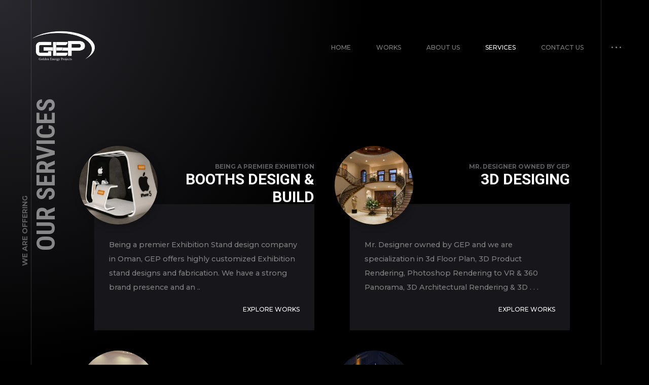

--- FILE ---
content_type: text/html; charset=UTF-8
request_url: https://gep-om.com/my-services/
body_size: 13751
content:
<!doctype html>
<html lang="en-US">
<head>
	<meta charset="UTF-8">
	<meta name="viewport" content="width=device-width, initial-scale=1, maximum-scale=1">
		<link rel="profile" href="https://gmpg.org/xfn/11">
	<title>Our Services &#8211; gep-om</title>
<link rel='dns-prefetch' href='//fonts.googleapis.com' />
<link rel='dns-prefetch' href='//s.w.org' />
<link rel="alternate" type="application/rss+xml" title="gep-om &raquo; Feed" href="https://gep-om.com/feed/" />
<link rel="alternate" type="application/rss+xml" title="gep-om &raquo; Comments Feed" href="https://gep-om.com/comments/feed/" />
		<script type="text/javascript">
			window._wpemojiSettings = {"baseUrl":"https:\/\/s.w.org\/images\/core\/emoji\/13.0.0\/72x72\/","ext":".png","svgUrl":"https:\/\/s.w.org\/images\/core\/emoji\/13.0.0\/svg\/","svgExt":".svg","source":{"concatemoji":"https:\/\/gep-om.com\/wp-includes\/js\/wp-emoji-release.min.js?ver=5.5.17"}};
			!function(e,a,t){var n,r,o,i=a.createElement("canvas"),p=i.getContext&&i.getContext("2d");function s(e,t){var a=String.fromCharCode;p.clearRect(0,0,i.width,i.height),p.fillText(a.apply(this,e),0,0);e=i.toDataURL();return p.clearRect(0,0,i.width,i.height),p.fillText(a.apply(this,t),0,0),e===i.toDataURL()}function c(e){var t=a.createElement("script");t.src=e,t.defer=t.type="text/javascript",a.getElementsByTagName("head")[0].appendChild(t)}for(o=Array("flag","emoji"),t.supports={everything:!0,everythingExceptFlag:!0},r=0;r<o.length;r++)t.supports[o[r]]=function(e){if(!p||!p.fillText)return!1;switch(p.textBaseline="top",p.font="600 32px Arial",e){case"flag":return s([127987,65039,8205,9895,65039],[127987,65039,8203,9895,65039])?!1:!s([55356,56826,55356,56819],[55356,56826,8203,55356,56819])&&!s([55356,57332,56128,56423,56128,56418,56128,56421,56128,56430,56128,56423,56128,56447],[55356,57332,8203,56128,56423,8203,56128,56418,8203,56128,56421,8203,56128,56430,8203,56128,56423,8203,56128,56447]);case"emoji":return!s([55357,56424,8205,55356,57212],[55357,56424,8203,55356,57212])}return!1}(o[r]),t.supports.everything=t.supports.everything&&t.supports[o[r]],"flag"!==o[r]&&(t.supports.everythingExceptFlag=t.supports.everythingExceptFlag&&t.supports[o[r]]);t.supports.everythingExceptFlag=t.supports.everythingExceptFlag&&!t.supports.flag,t.DOMReady=!1,t.readyCallback=function(){t.DOMReady=!0},t.supports.everything||(n=function(){t.readyCallback()},a.addEventListener?(a.addEventListener("DOMContentLoaded",n,!1),e.addEventListener("load",n,!1)):(e.attachEvent("onload",n),a.attachEvent("onreadystatechange",function(){"complete"===a.readyState&&t.readyCallback()})),(n=t.source||{}).concatemoji?c(n.concatemoji):n.wpemoji&&n.twemoji&&(c(n.twemoji),c(n.wpemoji)))}(window,document,window._wpemojiSettings);
		</script>
		<style type="text/css">
img.wp-smiley,
img.emoji {
	display: inline !important;
	border: none !important;
	box-shadow: none !important;
	height: 1em !important;
	width: 1em !important;
	margin: 0 .07em !important;
	vertical-align: -0.1em !important;
	background: none !important;
	padding: 0 !important;
}
</style>
	<link rel='stylesheet' id='ext-elementor-css-css'  href='https://gep-om.com/wp-content/plugins/shadow-core/assets/css/ext-elementor.css?ver=5.5.17' type='text/css' media='all' />
<link rel='stylesheet' id='shadowcore-elements-css-css'  href='https://gep-om.com/wp-content/plugins/shadow-core/assets/css/elements.css?ver=5.5.17' type='text/css' media='all' />
<link rel='stylesheet' id='shadowcore-elements-responsive-css-css'  href='https://gep-om.com/wp-content/plugins/shadow-core/assets/css/elements-responsive.css?ver=5.5.17' type='text/css' media='all' />
<link rel='stylesheet' id='wp-block-library-css'  href='https://gep-om.com/wp-includes/css/dist/block-library/style.min.css?ver=5.5.17' type='text/css' media='all' />
<link rel='stylesheet' id='contact-form-7-css'  href='https://gep-om.com/wp-content/plugins/contact-form-7/includes/css/styles.css?ver=5.2.2' type='text/css' media='all' />
<link rel='stylesheet' id='wpmfAddonFrontStyle-css'  href='https://gep-om.com/wp-content/plugins/wp-media-folder-addon//assets/css/front.css?ver=3.4.5' type='text/css' media='all' />
<link rel='stylesheet' id='ashade-style-css'  href='https://gep-om.com/wp-content/themes/ashade/style.css?ver=5.5.17' type='text/css' media='all' />
<style id='ashade-style-inline-css' type='text/css'>

			header#ashade-header .ashade-header-inner {
				padding-top: 50px;
				padding-bottom: 50px;
			}
			.ashade-header--layout02 header#ashade-header .ashade-header-inner .ashade-logo-block {
				padding-bottom: 50px;
			}
			
			/* --- Text Logo --- */
			.ashade-text-logo {
				white-space: nowrap;
				color: #ffffff;
				
				font-family: "Roboto Condensed";
				font-weight: 400;
				font-size: 60px;
				line-height: 65px;letter-spacing: 0px;text-transform: uppercase;font-style: normal;
			}
			
			body {
				background: #000000;
				color: #808080;
				
				font-family: "Montserrat";
				font-weight: 500;
				font-size: 16px;
				line-height: 28px;letter-spacing: 0px;text-transform: none;font-style: normal;
			}
			body.ashade-spotlight--yes:before,
			body.has-spotlight:before {
				background: radial-gradient(ellipse at left top, #28282E 0%, #000000 70%);
			}
			
			body.ashade-header-sticky .ashade-header--solid .ashade-header-inner {
				background: rgba(0, 0, 0, 0);
			}
			body.ashade-header-sticky .ashade-header--solid.is-faded .ashade-header-inner {
				background: rgba(0, 0, 0, 1);
			}
			body.ashade-header-sticky .ashade-header--gradient .ashade-header-inner {
				background-image: linear-gradient(to bottom, rgba(0, 0, 0, 1) 0%, rgba(0, 0, 0, 0) 49%, rgba(0, 0, 0, 0) 100%);
			}
			
			/* --- Scheme Color 01 --- */
			.bypostauthor .ashade-post-author-label {
				color: #000000;
			}
			.ahshade-client-image-wrap,
			ul.ashade-select__list li,
			.shadowcore-before-after-divider {
				background: #000000;
			}
			.ashade-select,
			select,
			input,
			textarea {
				background: rgba(0, 0, 0, 0);
			}
			.ashade-radio-wrap:hover,
			.ashade-checkbox-wrap:hover,
			.ashade-select:hover,
			.is-active .ashade-select,
			input:focus,
			input:hover,
			textarea:hover,
			textarea:focus {
				background: rgba(0, 0, 0, 0.5);
			}
			.ashade-categories-overlay,
			.ashade-aside-overlay,
			.ashade-menu-overlay,
			.ashade-home-block-overlay {
				background: rgba(0, 0, 0, 0.85);
			}
			.ahshade-client-toolbar,
			.ashade-home-block-overlay {
				background: rgba(0, 0, 0, 0.75);
			}
			.ashade-albums-slider-wrap .ashade-album-item .ashade-button,
			.ashade-albums-carousel-wrap .ashade-album-item .ashade-button {
				border-color: #ffffff;
				background: rgba(0, 0, 0, 0.2);
			}

			.ashade-albums-carousel-wrap .ashade-album-item__overlay,
			.ashade-albums-slider-wrap .ashade-album-item__overlay {
				background: linear-gradient(-90deg, rgba(0, 0, 0, 0) 0%, rgba(0, 0, 0, 1) 100%);
			}
			.ashade-grid-caption--on_photo .ashade-grid-caption,
			.ashade-grid-caption--on_hover .ashade-grid-caption {
				background: linear-gradient(180deg, rgba(0, 0, 0, 0) 0%, rgba(0, 0, 0, 0.75) 100%);
			}
			.ashade-grid-caption--on_photo .ashade-client-item .ashade-grid-caption, 
			.ashade-grid-caption--on_hover .ashade-client-item .ashade-grid-caption {
				background: linear-gradient(180deg, rgba(0, 0, 0, 0) 0%, rgba(0, 0, 0, 0.5) 100%);
			}
			
			/* --- Scheme Color 02 --- */
			.thmb-size--medium .ashade-post-preview-content,
			body .elementor-progress-wrapper,
			tt,
			kbd,
			code,
			.ashade-comment-body,
			.ashade-service-item .ashade-service-item__content,
			.shadowcore-service-card__content,
			.shadowcore-testimonials-grid .shadowcore-testimonials-item__content,
			.calendar_wrap td,
			aside#ashade-aside,
			.calendar_wrap td,
			.wp-caption {
				background: #17171B;
			}
			
			/* --- Scheme Color 03 --- */
			body .elementor-widget-toggle .elementor-toggle .elementor-tab-content,
			body .elementor-widget-tabs .elementor-tab-content,
			body .elementor-widget-accordion .elementor-accordion .elementor-tab-content,
			body .elementor-widget-text-editor,
			body .elementor-widget-icon-list .elementor-icon-list-item,
			body .elementor-widget-icon-list .elementor-icon-list-text,
			body .elementor-widget-image-box .elementor-image-box-content .elementor-image-box-description,
			body .elementor-widget-testimonial .elementor-testimonial-content,
			body .elementor-widget-icon-box .elementor-icon-box-content .elementor-icon-box-description,
			tt,
			kbd,
			code,
			pre,
			.ashade-comment-form p.comment-form-cookies-consent label,
			.ashade-comment-form .logged-in-as a,
			.ashade-comment-form .comment-notes,
			.ashade-comment-form .logged-in-as,
			.ashade-contact-details__list a,
			.widget_archive a,
			.widget_categories a,
			.widget_meta a,
			.widget_nav_menu a,
			.widget_pages a,
			.widget_recent_entries a,
			.widget_recent_comments a,
			ul.wp-block-archives-list a,
			ul.wp-block-categories-list a,
			ul.wp-block-latest-posts a,
			.ashade-select,
			.ashade-more-categories a,
			.ashade-comment-tools a,
			select,
			input,
			textarea,
			blockquote {
				color: #808080;
			}
			.ashade-contact-details__list li a svg path,
			.ashade-protected-form-inner .ashade-protected-input-wrap > a svg path,
			.ashade-post-navigation-wrap .ashade-post-nav-icon svg path,
			nav.pagination .nav-links a svg path,
			.ashade-select-wrap svg path,
			.ashade-search-form svg path {
				fill: #808080;
			}
			input::-webkit-input-placeholder {
				color: #808080;
			}
			input::-moz-placeholder {
				color: #808080;
			}
			input::-ms-input-placeholder {
				color: #808080;
			}
			textarea::-webkit-input-placeholder {
				color: #808080;
			}
			textarea::-moz-placeholder {
				color: #808080;
			}
			textarea::-ms-input-placeholder {
				color: #808080;
			}
			
			/* --- Scheme Color 04 --- */
			.shadowcore-progress-counter,
			.shadowcore-testimonials-item__author--name,
			.shadowcore-service-card__label,
			body .elementor-widget-tabs .elementor-tab-title.elementor-active,
			body .elementor-widget-toggle .elementor-toggle .elementor-tab-title.elementor-active,
			body .elementor-widget-accordion .elementor-accordion .elementor-tab-title.elementor-active,
			body .elementor-widget-progress .elementor-title,
			body .elementor-widget-counter .elementor-counter-number-wrapper,
			body .elementor-widget-icon-list .elementor-icon-list-icon i,
			body .elementor-widget-image-box .elementor-image-box-content .elementor-image-box-title,
			.ashade-client-notify-wrap .ashade-client-notify-message,
			.ashade-comment-form .logged-in-as a:hover,
			.ashade-comment-form label,
			.ashade-comment-form .comment-notes span.required,
			.ashade-comment-tools a:hover,
			.ashade-more-categories a.ashade-more-categories-close,
			.ashade-more-categories a:hover,
			.ashade-post__tags a,
			.post-nav-links span,
			nav.pagination .nav-links span.page-numbers.current,
			.post-nav-links a:hover,
			nav.pagination .nav-links a:hover,
			.ashade-nothing-found span,
			.ashade-contact-details__list a:hover,
			.calendar_wrap th
			.tagcloud a,
			.widget_rss cite,
			.ashade-aside-close:hover,
			ul.ashade-select__list li:hover,
			.ashade-contact-form__response,
			.ashade-button,
			button,
			input[type="button"],
			input[type="reset"],
			input[type="submit"],
			body .wp-block-file a.wp-block-file__button,
			blockquote cite,
			cite,
			a,
			a:hover,
			.ashade-smooth-scroll .wp-block-cover-image.has-parallax,
			.ashade-smooth-scroll .wp-block-cover.has-parallax,
			.wp-block-cover-image,
			.wp-block-cover,
			.calendar_wrap th,
			var {
				color: #ffffff;
			}
			nav.ashade-nav ul li a {
				color: rgba(255, 255, 255, 0.5);
			}
			nav.ashade-nav ul.main-menu li:hover > a,
			nav.ashade-nav ul.main-menu li.current-menu-parent > a,
			nav.ashade-nav ul.main-menu li.current-menu-item > a,
			nav.ashade-nav ul.main-menu li.current-menu-ancestor > a {
				color: rgba(255, 255, 255, 1);
			}
			.shadowcore-coming-soon__count,
			body span.wpcf7-form-control-wrap span.wpcf7-not-valid-tip,
			body .elementor-widget-image-gallery .gallery-item .gallery-caption,
			body .elementor-widget-testimonial .elementor-testimonial-name,
			.widget_archive a[aria-current="page"],
			.widget_categories a[aria-current="page"],
			.widget_meta a[aria-current="page"],
			.widget_nav_menu a[aria-current="page"],
			.widget_pages a[aria-current="page"],
			.widget_recent_entries a[aria-current="page"],
			.widget_recent_comments a[aria-current="page"],
			.widget_rss a[aria-current="page"],
			ul.wp-block-archives-list a[aria-current="page"],
			ul.wp-block-categories-list a[aria-current="page"],
			ul.wp-block-latest-posts a[aria-current="page"],
			.widget_archive a:hover,
			.widget_categories a:hover,
			.widget_meta a:hover,
			.widget_nav_menu a:hover,
			.widget_pages a:hover,
			.widget_recent_entries a:hover,
			.widget_recent_comments a:hover,
			.widget_rss a:hover,
			ul.wp-block-archives-list a:hover,
			ul.wp-block-categories-list a:hover,
			ul.wp-block-latest-posts a:hover,
			.ashade-back-wrap.is-loaded .ashade-back.is-to-top:hover span:last-child,
			.ashade-back-wrap.is-loaded .ashade-back:hover span:last-child,
			body .elementor-widget-text-editor.elementor-drop-cap-view-framed .elementor-drop-cap, 
			body .elementor-widget-text-editor.elementor-drop-cap-view-default .elementor-drop-cap,
			.is-dropcap::first-letter,
			.ashade-mobile-title-wrap h1 > span > span a:hover,
			.ashade-page-title-wrap h1 > span > span a:hover,
			.ashade-post-preview-footer .ashade-post-preview-footer--lp a:hover,
			.shadowcore-blog-listing .ashade-post-preview-title > span a:hover,
			.ashade-blog-listing .ashade-post-preview-title > span a:hover,
			.ashade-grid-caption,
			.shadowcore-grid-caption,
			nav.ashade-mobile-menu ul.main-menu > li > a,
			.ashade-cursor span.ashade-cursor-label,
			.calendar_wrap #prev,
			.calendar_wrap #next,
			.ashade-slider-prev,
			.ashade-slider-next,
			.ashade-counter-value,
			.ashade-home-link span:last-child,
			.ashade-back span:last-child,
			.ashade-progress-counter,
			.ashade-albums-carousel-wrap .ashade-album-item__title h2,
			.ashade-albums-carousel-wrap .ashade-album-item__title h2 span,
			.ashade-albums-slider-wrap .ashade-album-item__explore a,
			.ashade-albums-slider-wrap .ashade-album-item__title h2,
			.ashade-albums-slider-wrap .ashade-album-item__explore a span,
			.ashade-albums-slider-wrap .ashade-album-item__title h2 span,
			body .elementor-widget-icon-box .elementor-icon-box-content .elementor-icon-box-title,
			h1, h2, h3, h4, h5, h6 {
				color: #ffffff;
			}
			.shadowcore-progress-item-wrap svg circle:last-child {
				stroke: #ffffff;
			}
			.ashade-contact-details__list li a:hover svg path,
			.ashade-socials a svg path,
			.ashade-protected-form-inner .ashade-protected-input-wrap > a:hover svg path,
			.ashade-post-navigation-wrap > div:hover .ashade-post-nav-icon svg path,
			nav.pagination .nav-links a:hover svg path,
			.ashade-search-form svg:hover path {
				fill: #ffffff;
			}
			body:not(.has-to-top) .ashade-back-wrap .ashade-back.is-to-top span:last-child,
			.ashade-home-link--works.is-inactive.is-loaded .ashade-home-link:hover span:first-child,
			.ashade-home-link--works.is-inactive.is-loaded span:first-child,
			.ashade-home-link--works.is-inactive span:first-child,
			.ashade-home-link--works span:first-child,
			.ashade-home-link--works.is-inactive.is-loaded .ashade-home-link:hover span:last-child,
			.ashade-home-link--works.is-inactive.is-loaded span:last-child,
			.ashade-home-link--works.is-inactive span:last-child,
			.ashade-home-link--works span:last-child,
			.ashade-home-link--contacts.is-inactive.is-loaded .ashade-home-link:hover span:first-child,
			.ashade-home-link--contacts.is-inactive.is-loaded span:first-child,
			.ashade-home-link--contacts.is-inactive span:first-child,
			.ashade-home-link--contacts span:first-child,
			.ashade-home-link--contacts.is-inactive.is-loaded .ashade-home-link:hover span:last-child,
			.ashade-home-link--contacts.is-inactive.is-loaded span:last-child,
			.ashade-home-link--contacts.is-inactive span:last-child,
			.ashade-home-link--contacts span:last-child,
			.ashade-back-wrap.is-loaded .ashade-back.in-action.is-to-top span:last-child,
			.ashade-back-wrap.is-loaded .ashade-back.in-action span:last-child,
			.has-to-top .ashade-back-wrap.is-loaded .ashade-back.in-action.is-to-top span:last-child,
			.has-to-top .ashade-back-wrap.is-loaded .ashade-back.in-action span:last-child,
			.ashade-back-wrap .ashade-back span:last-child {
				color: rgba(255, 255, 255, 0);
			}
			.ashade-albums-template--slider .ashade-page-title-wrap a,
			.ashade-albums-template--slider .ashade-page-title-wrap.is-loaded h1 span,
			.single-ashade-clients .ashade-page-title-wrap.is-loaded h1 span {
				color: rgba(255, 255, 255, 0.3);
			}
			.ashade-mobile-title-wrap h1,
			.ashade-page-title-wrap h1,
			.ashade-home-link--works.is-loaded span:last-child,
			.ashade-home-link--contacts.is-loaded span:last-child,
			.ashade-footer-inner a,
			.ashade-footer-inner,
			.ashade-back-wrap.is-loaded .ashade-back:not(.is-to-top) span:last-child,
			.has-to-top .ashade-back-wrap.is-loaded .ashade-back.is-to-top span:last-child {
				color: rgba(255, 255, 255, 0.5);
			}
			.ashade-home-link--works.is-loaded span:first-child,
			.ashade-home-link--contacts.is-loaded span:first-child {
				color: rgba(255, 255, 255, 0.6);
			}
			.ashade-404-text span {
				color: rgba(255, 255, 255, 0.75);
			}
			.ashade-home-link--works.is-loaded .ashade-home-link:hover span:first-child,
			.ashade-home-link--contacts.is-loaded .ashade-home-link:hover span:first-child {
				color: rgba(255, 255, 255, 0.8);
			}
			.ashade-back-wrap.is-loaded .ashade-back:hover span:last-child,
			.ashade-footer-inner a:hover,
			.ashade-albums-template--slider .ashade-page-title-wrap a:hover {
				color: rgba(255, 255, 255, 1);
			}
			.ashade-home-link--works.is-loaded .ashade-home-link:hover span:last-child,
			.ashade-home-link--contacts.is-loaded .ashade-home-link:hover span:last-child {
				color: #ffffff;
			}
			.ashade-post-navigation-wrap > div:hover .ashade-post-nav-icon,
			.ashade-post__tags a:hover,
			.post-nav-links span,
			nav.pagination .nav-links span.page-numbers.current,
			.ashade-albums-carousel-wrap .ashade-album-item .ashade-button,
			.tagcloud a:hover,
			.ashade-button:hover,
			button:hover,
			input[type="button"]:hover,
			input[type="reset"]:hover,
			input[type="submit"]:hover,
			body .wp-block-file a.wp-block-file__button:hover {
				border-color: #ffffff;
			}
			.ashade-albums-carousel-progress > div,
			.ashade-aside-close:hover:before,
			.ashade-aside-close:hover:after,
			a.ashade-aside-toggler span,
			a.ashade-aside-toggler span:nth-child(2):before,
			a.ashade-aside-toggler span:nth-child(2):after {
				background: #ffffff;
			}
			.ashade-post-navigation-wrap.has-prev.has-next:before,
			.ashade-albums-slider-wrap .ashade-album-item__explore:before,
			.ashade-albums-slider-wrap .ashade-album-item__title:before,
			.ashade-albums-carousel-wrap .ashade-album-item__title:before,
			.ashade-home-link-wrap:before,
			body:not(.ashade-layout--horizontal) .ashade-back-wrap:before,
			body.ashade-layout--horizontal .ashade-back-wrap:before,
			body.ashade-layout--horizontal .ashade-page-title-wrap.ashade-page-title--is-alone h1:before,
			body.ashade-layout--horizontal .ashade-page-title-wrap.ashade-page-title--is-alone h1:after,
			.ashade-mobile-title-wrap h1 > span > span:before,
			.ashade-page-title-wrap h1 > span > span:before,
			nav.ashade-nav ul.sub-menu ul.sub-menu:before,
			.ashade-mobile-title-wrap:before,
			.ashade-page-title-wrap:before {
				background: rgba(255, 255, 255, 0.15);
			}
			.shadowcore-testimonials-carousel .tns-nav button {
				background: rgba(255, 255, 255, 0.25);
			}
			.shadowcore-testimonials-carousel .tns-nav button.tns-nav-active {
				background: rgba(255, 255, 255, 0.75);
			}
			.shadowcore-testimonials-carousel .tns-nav button:hover {
				background: rgba(255, 255, 255, 0.5);
			}
			#ashade-comments {
				border-color: rgba(255, 255, 255, 0.15);
			}
			body .swiper-pagination-bullet {
				background: #ffffff;
			}
			
			form.wpcf7-form.in-process:before {
				border-color: rgba(255, 255, 255, 0.5);
				border-top-color: rgba(255, 255, 255, 1);
			}

			/* --- Scheme Color 05 --- */
			body span.wpcf7-form-control-wrap span.wpcf7-not-valid-tip:before {
				border-color: transparent transparent #5C5C60 transparent;
			}
			.shadowcore-coming-soon__label,
			.shadowcore-progress-label,
			.shadowcore-testimonials-item__author--name span,
			.shadowcore-service-card__label span,
			body .elementor-widget-tabs .elementor-tab-title,
			body .elementor-widget-toggle .elementor-toggle .elementor-tab-title,
			body .elementor-widget-accordion .elementor-accordion .elementor-tab-title,
			body .elementor-widget-testimonial .elementor-testimonial-job,
			body .elementor-widget-counter .elementor-counter-title,
			.calendar_wrap caption,
			ul.wp-block-categories-list li,
			.widget_categories li,
			.widget_pages li,
			.widget_nav_menu li,
			.widget_rss li,
			blockquote:before,
			.ashade-mobile-title-wrap h1 > span > span a,
			.ashade-page-title-wrap h1 > span > span a,
			.ashade-post-preview-footer .ashade-post-preview-footer--lp a,
			.shadowcore-blog-listing .ashade-post-preview-title > span a,
			.ashade-blog-listing .ashade-post-preview-title > span a,
			.ashade-post-preview-footer .ashade-post-preview-footer--lp,
			.ashade-counter-label,
			.ashade-progress-label,
			label,
			legend,
			.ashade-aside-close,
			blockquote:before,
			.ashade-back span:first-child,
			span.rss-date,
			h1 span, 
			h2 span, 
			h3 span, 
			h4 span, 
			h5 span, 
			h6 span,
			time.wp-block-latest-comments__comment-date,
			time.wp-block-latest-posts__post-date,
			strike,
			.calendar_wrap caption,
			body .elementor-star-rating i:before,
			del {
				color: #5C5C60;
			}
			body:not(.has-to-top) .ashade-back-wrap .ashade-back.is-to-top span:first-child,
			.ashade-back-wrap.is-loaded .ashade-back.in-action.is-to-top span:first-child,
			.ashade-back-wrap.is-loaded .ashade-back.in-action span:first-child,
			.has-to-top .ashade-back-wrap.is-loaded .ashade-back.in-action.is-to-top span:first-child,
			.has-to-top .ashade-back-wrap.is-loaded .ashade-back.in-action span:first-child,
			.ashade-back-wrap .ashade-back span:first-child {
				color: rgba(92, 92, 96, 0);
			}
			.ashade-back-wrap.is-loaded .ashade-back:not(.is-to-top) span:first-child,
			.has-to-top .ashade-back-wrap.is-loaded .ashade-back.is-to-top span:first-child {
				color: rgba(92, 92, 96, 1);
			}

			.ashade-back-wrap.ashade-ribbon-return.is-loaded .ashade-back:not(.is-to-top) span:first-child, 
			.ashade-back-wrap.ashade-slider-return.is-loaded .ashade-back:not(.is-to-top) span:first-child {
				color: rgba(255, 255, 255, 0.7);
			}
			.ashade-back-wrap.ashade-ribbon-return.is-loaded .ashade-back:not(.is-to-top):hover span:first-child, 
			.ashade-back-wrap.ashade-slider-return.is-loaded .ashade-back:not(.is-to-top):hover span:first-child {
				color: rgba(255, 255, 255, 1);
			}

			body span.wpcf7-form-control-wrap span.wpcf7-not-valid-tip,
			body .elementor-widget-progress .elementor-progress-wrapper .elementor-progress-bar,
			.bypostauthor .ashade-post-author-label,
			.ashade-checkbox-wrap:hover:before,
			.ashade-checkbox-wrap:hover:after,
			.ashade-radio-wrap:hover:before {
				background: #5C5C60;
			}
			.post-nav-links a:hover,
			nav.pagination .nav-links a:hover,
			.ashade-contact-icon,
			.ashade-aside-close:before,
			.ashade-aside-close:after,
			.ashade-radio-wrap:hover,
			.ashade-checkbox-wrap:hover,
			.ashade-select:hover,
			.is-active .ashade-select,
			input:focus,
			input:hover,
			textarea:hover,
			textarea:focus,
			.is-active ul.ashade-select__list {
				border-color: #5C5C60;
			}
			
			/* --- Scheme Color 06 --- */
			.shadowcore-progress-item-wrap svg circle:first-child {
				stroke: #313133;
			}
			body .elementor-toggle .elementor-tab-title,
			body .elementor-widget-tabs .elementor-tab-mobile-title, 
			body .elementor-widget-tabs .elementor-tab-desktop-title.elementor-active, 
			body .elementor-widget-tabs .elementor-tab-title:before, 
			body .elementor-widget-tabs .elementor-tab-title:after, 
			body .elementor-widget-tabs .elementor-tab-content, 
			body .elementor-widget-tabs .elementor-tabs-content-wrapper,
			body .elementor-widget-tabs .elementor-tab-title:after, 
			body .elementor-widget-tabs .elementor-tab-title:before, 
			body .elementor-accordion .elementor-accordion-item,
			body .elementor-accordion .elementor-tab-content,
			body .elementor-toggle .elementor-tab-content,e
			body .elementor-toggle .elementor-tab-title,
			hr,
			.wp-caption,
			ul.ashade-select__list li,
			.ashade-post-navigation-wrap .ashade-post-nav-icon,
			.ashade-post__tags a,
			.post-nav-links a,
			nav.pagination .nav-links a,
			nav.pagination .nav-links span,
			.ashade-post-preview.sticky .ashade-preview-header:before,
			.tagcloud a,
			.ashade-radio-wrap,
			.ashade-checkbox-wrap,
			ul.ashade-select__list,
			.ashade-button,
			button,
			input[type="button"],
			input[type="reset"],
			input[type="submit"],
			body .wp-block-file a.wp-block-file__button,
			.ashade-select,
			select,
			input,
			textarea,
			table th,
			.wp-block-table.is-style-stripes {
				border-color: #313133;
			}
			.ashade-aside--right .calendar_wrap td,
			.ashade-comment-tools a.comment-edit-link:after,
			.ashade-comment-author__image,
			nav.pagination .nav-links > a:before,
			nav.pagination .nav-links > span:before,
			.ashade-albums-carousel-progress,
			.ashade-aside--right .calendar_wrap td,
			ul.wp-block-categories-list li ul:before,
			.widget_categories li ul:before,
			.widget_pages li ul:before,
			.widget_nav_menu li ul:before,
			.widget_rss li ul:before,
			.ashade-checkbox-wrap:before,
			.ashade-checkbox-wrap:after,
			.ashade-radio-wrap:before {
				background: #313133;
			}
			
			/* TYPOGRAPHY
			   ---------- */
			
				/* --- Main Menu --- */
				nav.ashade-nav ul li a {
					
				font-family: "Montserrat";
				font-weight: 500;
				font-size: 12px;
				line-height: 29px;letter-spacing: 0px;text-transform: uppercase;font-style: normal;
				}
			
			/* --- Content Typography --- */
			p,
			.ashade-widget--about__head {
				margin: 0 0 28px 0;
			}
			aside .ashade-widget--about__content,
			aside .ashade-widget p {
				font-size: 15px;
				line-height: 28px;
			}
			aside .ashade-widget--contacts .ashade-contact-details__list li {
				font-size: 14px;
			}
			a.ashade-category-more {
				font-size: 16px;
			}

			hr {
				margin-top: 56px;
				margin-bottom: 56px;
			}
			.wp-block-media-text,
			ul.wp-block-gallery,
			.wp-block-cover, 
			.wp-block-cover.aligncenter, 
			div.aligncenter.wp-block-cover,
			.wp-block-button,
			.ashade-widget p,
			.ashade-widget--contacts .ashade-contact-details__list {
				margin-bottom: 28px;
			}
			.ashade-widget--contacts .ashade-contact-details__list {
				margin: 0;
			}
			
			/* --- Overheads Typography --- */
			.shadowcore-coming-soon__label,
			.shadowcore-progress-label,
			.shadowcore-testimonials-item__author--name span,
			.shadowcore-service-card__label span,
			body .elementor-widget-tabs .elementor-tab-title,
			body .elementor-widget-toggle .elementor-toggle .elementor-tab-title,
			body .elementor-widget-accordion .elementor-accordion .elementor-tab-title,
			body .elementor-widget-image-gallery .gallery-item .gallery-caption,
			body .elementor-widget-testimonial .elementor-testimonial-job,
			body .elementor-widget-counter .elementor-counter-title,
			.ashade-post-preview-footer .ashade-post-preview-footer--lp,
			.ashade-albums-slider-wrap .ashade-album-item__explore a span,
			.ashade-counter-label,
			.ashade-progress-label,
			.ashade-home-link span:first-child,
			label,
			legend,
			.ashade-aside-close,
			blockquote:before,
			.ashade-back span:first-child,
			span.rss-date,
			time.wp-block-latest-comments__comment-date,
			time.wp-block-latest-posts__post-date,
			h1 span, 
			h2 span, 
			h3 span, 
			h4 span, 
			h5 span, 
			h6 span {
				font-family: Montserrat;
				font-weight: 700;
				text-transform: uppercase;
				font-style: normal;
			
			}
			.ashade-counter-label,
			h1 span {
				
				font-size: 16px;
				line-height: 19px;
				letter-spacing: 0px;
				margin: 0 0 -2px 0;
			
			}
			.ashade-albums-slider .ashade-album-item__explore span,
			.ashade-home-link span:first-child,
			.ashade-back span:first-child,
			h2 span {
				
				font-size: 14px;
				line-height: 18px;
				letter-spacing: 0px;
				margin: 0 0 -3px 0;
			
			}
			h3 span {
				
				font-size: 14px;
				line-height: 18px;
				letter-spacing: 0px;
				margin: 0 0 -1px 0;
			
			}
			.shadowcore-service-card__label span,
			.ashade-post-preview-footer span,
			.ashade-post-preview-footer a,
			h4 span {
				
				font-size: 12px;
				line-height: 15px;
				letter-spacing: 0px;
				margin: 0 0 0px 0;
			
			}
			h5 span {
				
				font-size: 12px;
				line-height: 15px;
				letter-spacing: 0px;
				margin: 0 0 0px 0;
			
			}
			.shadowcore-testimonials-item__author--name span,
			body .elementor-widget-testimonial .elementor-testimonial-job,
			time.wp-block-latest-comments__comment-date,
			time.wp-block-latest-posts__post-date,
			h6 span {
				
				font-size: 10px;
				line-height: 13px;
				letter-spacing: 0px;
				margin: 0 0 0px 0;
			
			}
			
			/* --- Headings Typography --- */
			.ashade-albums-slider .ashade-album-item__explore,
			.shadowcore-coming-soon__count,
			.shadowcore-progress-counter,
			.shadowcore-testimonials-item__author--name,
			.shadowcore-service-card__label,
			body .elementor-widget-heading .elementor-heading-title,
			body .elementor-widget-testimonial .elementor-testimonial-name,
			body .elementor-widget-counter .elementor-counter-number-wrapper,
			.ashade-grid-caption,
			.shadowcore-grid-caption,
			nav.ashade-mobile-menu ul.main-menu > li > a,
			.ashade-cursor span.ashade-cursor-label,
			.calendar_wrap #prev,
			.calendar_wrap #next,
			.ashade-slider-prev,
			.ashade-slider-next,
			.ashade-counter-value,
			.ashade-home-link span:last-child,
			body .elementor-widget-text-editor.elementor-drop-cap-view-framed .elementor-drop-cap, 
			body .elementor-widget-text-editor.elementor-drop-cap-view-default .elementor-drop-cap,
			.is-dropcap::first-letter,
			.ashade-back span:last-child,
			.ashade-progress-counter,
			body .elementor-widget-image-box .elementor-image-box-content .elementor-image-box-title,
			body .elementor-widget-progress .elementor-title,
			h1, h2, h3, h4, h5, h6 {
				font-family: Roboto;
				font-weight: 700;
				text-transform: uppercase;
				font-style: normal;
				
			}
			body .elementor-widget-text-editor.elementor-drop-cap-view-framed .elementor-drop-cap, 
			body .elementor-widget-text-editor.elementor-drop-cap-view-default .elementor-drop-cap,
			body .elementor-widget-heading h1.elementor-heading-title,
			.elementor-widget-icon-box .elementor-icon-box-content h1.elementor-icon-box-title span,
			.is-dropcap::first-letter,
			h1 {
				
			font-size: 60px;
			line-height: 65px;
			letter-spacing: 0px;
			margin: 0 0 34px 0;
			
			}
			body .elementor-widget-heading h2.elementor-heading-title,
			.elementor-widget-icon-box .elementor-icon-box-content h2.elementor-icon-box-title span,
			.ashade-albums-slider .ashade-album-item__explore,
			.ashade-home-link span:last-child,
			.ashade-back span:last-child,
			h2 {
				
			font-size: 50px;
			line-height: 55px;
			letter-spacing: 0px;
			margin: 0 0 28px 0;
			
			}
			body .elementor-widget-heading h3.elementor-heading-title,
			.elementor-widget-icon-box .elementor-icon-box-content h3.elementor-icon-box-title span,
			h3 {
				
			font-size: 40px;
			line-height: 45px;
			letter-spacing: 0px;
			margin: 0 0 25px 0;
			
			}
			body .elementor-widget-heading h4.elementor-heading-title,
			.shadowcore-progress-counter,
			.shadowcore-service-card__label,
			.elementor-widget-icon-box .elementor-icon-box-content h4.elementor-icon-box-title span,
			.ashade-slider-prev,
			.ashade-slider-next,
			.ashade-progress-counter,
			h4 {
				
			font-size: 30px;
			line-height: 35px;
			letter-spacing: 0px;
			margin: 0 0 20px 0;
			
			}
			body .elementor-widget-heading h5.elementor-heading-title,
			.elementor-widget-icon-box .elementor-icon-box-content h5.elementor-icon-box-title span,
			nav.ashade-mobile-menu ul.main-menu > li > a,
			h5 {
				
			font-size: 24px;
			line-height: 29px;
			letter-spacing: 0px;
			margin: 0 0 18px 0;
			
			}
			body .elementor-widget-heading h6.elementor-heading-title,
			.shadowcore-testimonials-item__author--name,
			body .elementor-widget-testimonial .elementor-testimonial-name,
			body .elementor-widget-progress .elementor-title,
			.elementor-widget-icon-box .elementor-icon-box-content h6.elementor-icon-box-title span,
			.calendar_wrap #prev,
			.calendar_wrap #next,
			h6 {
				
			font-size: 20px;
			line-height: 25px;
			letter-spacing: 0px;
			margin: 0 0 15px 0;
			
			}
			body .elementor-widget-heading h1.elementor-heading-title:last-child,
			body .elementor-widget-heading h2.elementor-heading-title:last-child,
			body .elementor-widget-heading h3.elementor-heading-title:last-child,
			body .elementor-widget-heading h4.elementor-heading-title:last-child,
			body .elementor-widget-heading h5.elementor-heading-title:last-child,
			body .elementor-widget-heading h6.elementor-heading-title:last-child,
			.ashade-col h1:last-child,
			.ashade-col h2:last-child,
			.ashade-col h3:last-child,
			.ashade-col h4:last-child,
			.ashade-col h5:last-child,
			.ashade-col h6:last-child {
				margin: 0;
			}
			
			/* --- Titles --- */
			.ashade-mobile-title-wrap h1,
			.ashade-page-title-wrap h1,
			.ashade-home-link-wrap span:last-child,
			.ashade-albums-carousel-wrap .ashade-album-item__title h2,
			.ashade-albums-slider-wrap .ashade-album-item__explore a,
			.ashade-albums-slider-wrap .ashade-album-item__title h2,
			.bypostauthor .ashade-post-author-label {
				font-family: Roboto Condensed;
				font-weight: 700;
				text-transform: uppercase;
				font-style: normal;
			}
			
			/* --- Blockquote Typography --- */
			blockquote {
				
				font-family: "Montserrat";
				font-weight: 500;
				font-size: 20px;
				line-height: 32px;letter-spacing: 0px;text-transform: none;font-style: normal;
				padding: 0 0 0 60px;
				margin: 0 0 32px 0;
			}
			blockquote:before {
				font-size: 80px;
				line-height: 80px;
			}
			blockquote cite {
				
				font-family: "Montserrat";
				font-weight: 700;
				font-size: 12px;
				line-height: 18px;letter-spacing: 0px;text-transform: none;font-style: normal;
				text-align: right;
				padding: 7px 0 0 0;
			}
			
			/* --- Dropcap Typography --- */
			body .elementor-widget-text-editor.elementor-drop-cap-view-framed .elementor-drop-cap, 
			body .elementor-widget-text-editor.elementor-drop-cap-view-default .elementor-drop-cap,
			.is-dropcap::first-letter {
				margin: -4px 20px 0px 0;
				
				font-family: "Roboto";
				font-weight: 700;
				font-size: 75px;
				line-height: 80px;letter-spacing: 0px;text-transform: uppercase;font-style: normal;
				
			}
			
			/* --- Table Typography --- */
			table {
				text-align: center;
				border-style: solid;
				border-width: 1px;
				border-collapse: collapse;
				margin: 0 0 28px 0;
			}
			table th,
			table td {
				border-style: solid;
				border-width: 1px;
				padding: 10px 20px 10px 20px;
				text-align: center;
				vertical-align: middle;
			}
			
			/* --- List Typography --- */
			ol,
			ul {
				padding: 0 0 0 17px;
				margin: 0 0 28px 0;
			}
			ol li,
			ul li {
				padding: 0px 0px 0px 13px;
				
			}
			ul li {
				list-style: disc;
			}
			
			/* --- Forms and Fields --- */
			.ashade-select,
			select,
			input,
			textarea {
				height: 50px;
				border-style: solid;
				border-width: 2px;
				border-radius: 0px 0px 0px 0px;
				padding: 15px 20px 15px 20px;
				margin: 0 0 20px 0;
				
				font-family: "Montserrat";
				font-weight: 500;
				font-size: 14px;
				line-height: 16px;letter-spacing: 0px;text-transform: none;font-style: normal;
			}
			textarea {
				height: 230px;
			}
			
			.tagcloud a,
			.ashade-post__tags a,
			.ashade-button,
			button,
			input[type="button"],
			input[type="reset"],
			input[type="submit"],
			body .wp-block-file a.wp-block-file__button {
				height: 50px;
				margin: 0 0 0px 0;
				background: transparent;
				border-style: solid;
				border-width: 2px;
				border-radius: 0px 0px 0px 0px;
				padding: 15px 40px 15px 40px;
				
				font-family: "Roboto";
				font-weight: 700;
				font-size: 14px;
				line-height: 16px;letter-spacing: 0px;text-transform: uppercase;font-style: normal;
			}
			.ashade-comment-tools a {
				
				font-family: "Roboto";
				font-weight: 700;
				font-size: 14px;
				line-height: 16px;letter-spacing: 0px;text-transform: uppercase;font-style: normal;
			}
			.ashade-comment-tools a {
				font-size: 12px;
				line-height: 20px;
			}
			
			body .wpcf7-response-output,
			body .wpcf7-response-output.wpcf7-validation-errors {
				color: #ffffff;
			}
			span.wpcf7-not-valid-tip,
			.wpcf7-response-output.wpcf7-validation-errors {
				
				font-family: "Montserrat";
				font-weight: 500;
				font-size: 12px;
				line-height: 20px;letter-spacing: 0px;text-transform: none;font-style: normal;
			}
			
			.ashade-footer-inner {
				
				font-family: "Roboto";
				font-weight: 700;
				font-size: 12px;
				line-height: 20px;letter-spacing: 0.6px;text-transform: uppercase;font-style: normal;
				text-transform: none;
				font-style: normal;
				padding: 25px 50px 26px 50px;
			}
			.ashade-footer-inner .ashade-socials.ashade-socials--text {
				text-transform: none;
				font-style: normal;
			}
			.ashade-footer-inner .ashade-footer__copyright {
				text-transform: uppercase;
				font-style: normal;
			}
			.ashade-footer-inner ul li {
				padding: 0;
				margin: 0 40px 0 0;
				list-style: none;
			}
			.ashade-contact-details__list li a svg,
			.ashade-footer-inner ul.ashade-socials--icon a {
				width: 20px;
				height: 20px;
			}
			
			.ashade-attachment-background.ashade-page-background {
				filter: blur(5px);
			}
			.blocks-gallery-caption, 
			.wp-block-embed figcaption, 
			.wp-block-image figcaption {
				color: #ffffff;
			}
			
				/* --- Main Menu --- */
				.ashade-filter-wrap a {
					color: rgba(255, 255, 255, 0.5);
					
				font-family: "Montserrat";
				font-weight: 500;
				font-size: 12px;
				line-height: 29px;letter-spacing: 0px;text-transform: uppercase;font-style: normal;
				}
				.ashade-filter-wrap a:hover,
				.ashade-filter-wrap a.is-active {
					color: rgba(255, 255, 255, 1);
				}
				.ashade-mobile-filter {
					border: 2px solid #313133;
					background: #000000;
				}
				.ashade-mobile-filter .ashade-mobile-filter-label {
					background: #313133;
					color: #ffffff;
				}
				.ashade-mobile-filter-wrap svg path {
					fill: #ffffff;
				}
				.ashade-mobile-filter-list {
					border: 2px solid #313133;
					background: #000000;
				}
				.ashade-mobile-filter-list li {
					border-top: 2px solid #313133;
				}
				.ashade-mobile-filter-list li.is-active {
					color: #ffffff;
				}
				.ashade-mobile-filter-list li:first-child {
					border-top: none;
				}
						
			body .elementor-widget-heading.elementor-widget-heading .elementor-heading-title,
			h1.elementor-heading-title,
			h2.elementor-heading-title,
			h3.elementor-heading-title,
			h4.elementor-heading-title,
			h5.elementor-heading-title,
			h6.elementor-heading-title,
			body .elementor-widget-icon.elementor-view-framed .elementor-icon, 
			body .elementor-widget-icon.elementor-view-default .elementor-icon {
				color: #ffffff;
			}
			body .elementor-widget-icon-box.elementor-view-framed .elementor-icon, 
			body .elementor-widget-icon-box.elementor-view-default .elementor-icon {
				fill: #ffffff;
				color: #ffffff;
				border-color: #ffffff;
			}
			body .elementor-widget-icon-box.elementor-view-stacked .elementor-icon {
				background: #5C5C60;
			}
			body .elementor-widget-toggle .elementor-toggle .elementor-tab-content,
			body .elementor-widget-tabs .elementor-tab-content,
			body .elementor-widget-accordion .elementor-accordion .elementor-tab-content,
			body .elementor-widget-text-editor,
			body .elementor-widget-icon-list .elementor-icon-list-item,
			body .elementor-widget-image-box .elementor-image-box-content .elementor-image-box-description,
			body .elementor-widget-testimonial .elementor-testimonial-content,
			body .elementor-widget-icon-box .elementor-icon-box-content .elementor-icon-box-description {
				
				font-family: "Montserrat";
				font-weight: 500;
				font-size: 16px;
				line-height: 28px;letter-spacing: 0px;text-transform: none;font-style: normal;
			}
			
			body .elementor-widget-button a.elementor-button, 
			body .elementor-widget-button .elementor-button,
			body .elementor-button {
				color: #ffffff;
				background-color: #313133;
				margin: 0 0 0px 0;
				
				font-family: "Roboto";
				font-weight: 700;
				font-size: 14px;
				line-height: 16px;letter-spacing: 0px;text-transform: uppercase;font-style: normal;
			}
			body .elementor-widget-button a.elementor-button:hover, 
			body .elementor-widget-button .elementor-button:hover,
			body .elementor-button:hover {
				color: #ffffff;
				background-color: #313133;
			}
			body .elementor-button.elementor-size-md {
				height: 50px;
				padding: 15px 40px 15px 40px;
				
				font-family: "Roboto";
				font-weight: 700;
				font-size: 14px;
				line-height: 16px;letter-spacing: 0px;text-transform: uppercase;font-style: normal;
			}
			
			.shadowcore-progress-label {
				font-size: 16px;
				line-height: 28px;
			}
			
			.wp-block-button .wp-block-button__link {
				min-height: 50px;
				margin: 0 0 0px 0;
				border-style: solid;
				border-width: 2px;
				border-radius: 0px 0px 0px 0px;
				padding: 15px 40px 15px 40px;
				
				font-family: "Roboto";
				font-weight: 700;
				font-size: 14px;
				line-height: 16px;letter-spacing: 0px;text-transform: uppercase;font-style: normal;
			}
			.wp-block-button:not(.is-style-outline) .wp-block-button__link {
				border: none;
				line-height: 20px;
			}
			.wp-block-button .wp-block-button__link:not(.has-text-color) {
				color: #ffffff;
			}
			.wp-block-button .wp-block-button__link:not(.has-background) {
				background-color: #313133;
			}
			.wp-block-button .wp-block-button__link:hover {
				border-color: #ffffff;
			}
			
					.wp-block-button .wp-block-button__link {
						border-radius: 25px;
					}
				
			body .wp-block-button.is-style-outline .wp-block-button__link,
			body .wp-block-button.is-style-outline .wp-block-button__link:hover {
				background: transparent;
				border-color: initial;
			}
			body .wp-block-button.is-style-squared .wp-block-button__link {
				border-radius: 0;
			}
			
			@media only screen and (max-width: 760px) {
				body,
				body .elementor-widget-toggle .elementor-toggle .elementor-tab-content, 
				body .elementor-widget-tabs .elementor-tab-content, 
				body .elementor-widget-accordion .elementor-accordion .elementor-tab-content, 
				body .elementor-widget-text-editor, 
				body .elementor-widget-icon-list .elementor-icon-list-item, 
				body .elementor-widget-image-box .elementor-image-box-content .elementor-image-box-description, 
				body .elementor-widget-testimonial .elementor-testimonial-content, 
				body .elementor-widget-icon-box .elementor-icon-box-content .elementor-icon-box-description {
					font-size: 15px;
				}
				body .elementor-widget-text-editor.elementor-drop-cap-view-framed .elementor-drop-cap, 
				body .elementor-widget-text-editor.elementor-drop-cap-view-default .elementor-drop-cap,
				body .elementor-widget-heading h1.elementor-heading-title,
				.elementor-widget-icon-box .elementor-icon-box-content h1.elementor-icon-box-title span,
				.is-dropcap::first-letter,
				body h1 {
					
			font-size: 42px;
			line-height: 45.5px;
			letter-spacing: 0px;
			margin: 0 0 34px 0;
			
				}
				body .elementor-widget-heading h2.elementor-heading-title,
				.elementor-widget-icon-box .elementor-icon-box-content h2.elementor-icon-box-title span,
				.ashade-albums-slider .ashade-album-item__explore,
				.ashade-home-link span:last-child,
				.ashade-back span:last-child,
				body h2 {
					
			font-size: 35px;
			line-height: 38.5px;
			letter-spacing: 0px;
			margin: 0 0 28px 0;
			
				}
				body .elementor-widget-heading h3.elementor-heading-title,
				.elementor-widget-icon-box .elementor-icon-box-content h3.elementor-icon-box-title span,
				body h3 {
					
			font-size: 28px;
			line-height: 31.5px;
			letter-spacing: 0px;
			margin: 0 0 25px 0;
			
				}
				body .elementor-widget-heading h4.elementor-heading-title,
				.shadowcore-progress-counter,
				.shadowcore-service-card__label,
				.elementor-widget-icon-box .elementor-icon-box-content h4.elementor-icon-box-title span,
				.ashade-slider-prev,
				.ashade-slider-next,
				.ashade-progress-counter,
				body h4 {
					
			font-size: 21px;
			line-height: 24.5px;
			letter-spacing: 0px;
			margin: 0 0 20px 0;
			
				}
				body .elementor-widget-heading h5.elementor-heading-title,
				.elementor-widget-icon-box .elementor-icon-box-content h5.elementor-icon-box-title span,
				nav.ashade-mobile-menu ul.main-menu > li > a,
				body h5 {
					
			font-size: 16.8px;
			line-height: 20.3px;
			letter-spacing: 0px;
			margin: 0 0 18px 0;
			
				}
				body .elementor-widget-heading h6.elementor-heading-title,
				.shadowcore-testimonials-item__author--name,
				body .elementor-widget-testimonial .elementor-testimonial-name,
				body .elementor-widget-progress .elementor-title,
				.elementor-widget-icon-box .elementor-icon-box-content h6.elementor-icon-box-title span,
				.calendar_wrap #prev,
				.calendar_wrap #next,
				body h6 {
					
			font-size: 14px;
			line-height: 17.5px;
			letter-spacing: 0px;
			margin: 0 0 15px 0;
			
				}
			}
			
</style>
<link rel='stylesheet' id='ashade-responsive-css'  href='https://gep-om.com/wp-content/themes/ashade/assets/css/responsive.css?ver=5.5.17' type='text/css' media='all' />
<link rel='stylesheet' id='photoswipe-css'  href='https://gep-om.com/wp-content/themes/ashade/assets/css/lib/photoswipe.css?ver=5.5.17' type='text/css' media='all' />
<link rel='stylesheet' id='photoswipe-skin-css'  href='https://gep-om.com/wp-content/themes/ashade/assets/css/lib/default-skin/default-skin.css?ver=5.5.17' type='text/css' media='all' />
<link rel='stylesheet' id='ashade-google-fonts-css'  href='//fonts.googleapis.com/css?family=Roboto+Condensed%3A400%2C700%7CMontserrat%3A500%2C700%7CRoboto%3A700' type='text/css' media='all' />
<link rel='stylesheet' id='shadow-customize-controls-css-css'  href='https://gep-om.com/wp-content/plugins/shadow-core/assets/css/customize-controls.css?ver=5.5.17' type='text/css' media='all' />
<link rel='stylesheet' id='shadow-lineAwesome-css-css'  href='https://gep-om.com/wp-content/plugins/shadow-core/assets/css/line-awesome.min.css?ver=5.5.17' type='text/css' media='all' />
<link rel='stylesheet' id='elementor-icons-css'  href='https://gep-om.com/wp-content/plugins/elementor/assets/lib/eicons/css/elementor-icons.min.css?ver=5.9.1' type='text/css' media='all' />
<link rel='stylesheet' id='elementor-animations-css'  href='https://gep-om.com/wp-content/plugins/elementor/assets/lib/animations/animations.min.css?ver=3.0.5' type='text/css' media='all' />
<link rel='stylesheet' id='elementor-frontend-legacy-css'  href='https://gep-om.com/wp-content/plugins/elementor/assets/css/frontend-legacy.min.css?ver=3.0.5' type='text/css' media='all' />
<link rel='stylesheet' id='elementor-frontend-css'  href='https://gep-om.com/wp-content/plugins/elementor/assets/css/frontend.min.css?ver=3.0.5' type='text/css' media='all' />
<link rel='stylesheet' id='elementor-post-723-css'  href='https://gep-om.com/wp-content/uploads/elementor/css/post-723.css?ver=1598999496' type='text/css' media='all' />
<link rel='stylesheet' id='elementor-pro-css'  href='https://gep-om.com/wp-content/plugins/elementor-pro/assets/css/frontend.min.css?ver=3.0.3' type='text/css' media='all' />
<link rel='stylesheet' id='elementor-global-css'  href='https://gep-om.com/wp-content/uploads/elementor/css/global.css?ver=1598999496' type='text/css' media='all' />
<link rel='stylesheet' id='elementor-post-196-css'  href='https://gep-om.com/wp-content/uploads/elementor/css/post-196.css?ver=1601494693' type='text/css' media='all' />
<link rel='stylesheet' id='google-fonts-1-css'  href='https://fonts.googleapis.com/css?family=Roboto%3A100%2C100italic%2C200%2C200italic%2C300%2C300italic%2C400%2C400italic%2C500%2C500italic%2C600%2C600italic%2C700%2C700italic%2C800%2C800italic%2C900%2C900italic%7CRoboto+Slab%3A100%2C100italic%2C200%2C200italic%2C300%2C300italic%2C400%2C400italic%2C500%2C500italic%2C600%2C600italic%2C700%2C700italic%2C800%2C800italic%2C900%2C900italic&#038;ver=5.5.17' type='text/css' media='all' />
<script type='text/javascript' src='https://gep-om.com/wp-includes/js/jquery/jquery.js?ver=1.12.4-wp' id='jquery-core-js'></script>
<link rel="https://api.w.org/" href="https://gep-om.com/wp-json/" /><link rel="alternate" type="application/json" href="https://gep-om.com/wp-json/wp/v2/pages/196" /><link rel="EditURI" type="application/rsd+xml" title="RSD" href="https://gep-om.com/xmlrpc.php?rsd" />
<link rel="wlwmanifest" type="application/wlwmanifest+xml" href="https://gep-om.com/wp-includes/wlwmanifest.xml" /> 
<meta name="generator" content="WordPress 5.5.17" />
<link rel="canonical" href="https://gep-om.com/my-services/" />
<link rel='shortlink' href='https://gep-om.com/?p=196' />
<link rel="alternate" type="application/json+oembed" href="https://gep-om.com/wp-json/oembed/1.0/embed?url=https%3A%2F%2Fgep-om.com%2Fmy-services%2F" />
<link rel="alternate" type="text/xml+oembed" href="https://gep-om.com/wp-json/oembed/1.0/embed?url=https%3A%2F%2Fgep-om.com%2Fmy-services%2F&#038;format=xml" />
<style type="text/css">.recentcomments a{display:inline !important;padding:0 !important;margin:0 !important;}</style><link rel="icon" href="https://gep-om.com/wp-content/uploads/2020/08/v-100x100.png" sizes="32x32" />
<link rel="icon" href="https://gep-om.com/wp-content/uploads/2020/08/v.png" sizes="192x192" />
<link rel="apple-touch-icon" href="https://gep-om.com/wp-content/uploads/2020/08/v.png" />
<meta name="msapplication-TileImage" content="https://gep-om.com/wp-content/uploads/2020/08/v.png" />
		<style type="text/css" id="wp-custom-css">
			body .elementor-widget-heading h5.elementor-heading-title, .elementor-widget-icon-box .elementor-icon-box-content h5.elementor-icon-box-title span, nav.ashade-mobile-menu ul.main-menu > li > a, h5 {
    font-size: 16px;
    line-height: 29px;
    letter-spacing: 0px;
    margin: 0 0 18px 0;
}
p.ashade-intro {
    max-width: 735px;
    text-align: center;
    display: block;
    margin: 0 auto 50px auto;
    font-size: 19px;
}		</style>
		</head>

<body class="page-template-default page page-id-196 ashade-body ashade-rcp ashade-idp shadowcore-lazy--yes ashade-loading--full ashade-unloading--full ashade-header--layout01 ashade-smooth-scroll  ashade-header-scrollable has-spotlight ashade-sidebar--none ashade-layout--vertical elementor-default elementor-kit-723 elementor-page elementor-page-196">
	    <header id="ashade-header" data-fade-point="0" >
	<div class="ashade-header-inner">
		<div class="ashade-logo-block">
						<a href="https://gep-om.com/" class="ashade-logo is-retina">
				<img 
					src="https://gep-om.com/wp-content/webp-express/webp-images/doc-root/wp-content/uploads/2020/08/logo-GEP.png.webp" 
					alt="gep-om" 
					width="300" 
					height="175">
			</a>
					</div>
		<div class="ashade-nav-block">
			<nav class="ashade-nav">
				<div class="menu-main-menu-container"><ul id="menu-main-menu" class="main-menu"><li id="menu-item-66" class="menu-item menu-item-type-post_type menu-item-object-page menu-item-home menu-item-66"><a href="https://gep-om.com/">Home</a></li>
<li id="menu-item-26" class="menu-item menu-item-type-custom menu-item-object-custom menu-item-has-children menu-item-26"><a href="#">Works</a>
<ul class="sub-menu">
	<li id="menu-item-943" class="menu-item menu-item-type-post_type menu-item-object-ashade-albums menu-item-943"><a href="https://gep-om.com/albums/3d-desiging/">3D Desiging</a></li>
	<li id="menu-item-946" class="menu-item menu-item-type-post_type menu-item-object-ashade-albums menu-item-946"><a href="https://gep-om.com/albums/contracting-decoration/">Contracting &#038; decoration</a></li>
	<li id="menu-item-869" class="menu-item menu-item-type-post_type menu-item-object-ashade-albums menu-item-869"><a href="https://gep-om.com/albums/booth-idea-galary/">Booth Idea Galary</a></li>
	<li id="menu-item-1067" class="menu-item menu-item-type-post_type menu-item-object-ashade-albums menu-item-1067"><a href="https://gep-om.com/albums/signboards/">Signboards</a></li>
</ul>
</li>
<li id="menu-item-274" class="menu-item menu-item-type-post_type menu-item-object-page menu-item-274"><a href="https://gep-om.com/about-me/">About Us</a></li>
<li id="menu-item-251" class="menu-item menu-item-type-post_type menu-item-object-page current-menu-item page_item page-item-196 current_page_item menu-item-251"><a href="https://gep-om.com/my-services/" aria-current="page">Services</a></li>
<li id="menu-item-37" class="menu-item menu-item-type-post_type menu-item-object-page menu-item-37"><a href="https://gep-om.com/get-in-touch/">Contact us</a></li>

					<li class="ashade-aside-toggler-wrap">
						<a href="#" class="ashade-aside-toggler ashade-aside-toggler--icon">
							<span class="ashade-aside-toggler__icon01"></span>
							<span class="ashade-aside-toggler__icon02"></span>
							<span class="ashade-aside-toggler__icon03"></span>
						</a>
					</li></ul></div>                    
			</nav>
		</div>
	</div>
</header>    <div class="ashade-page-title-wrap">
        <h1 class="ashade-page-title">
            <span>We Are offering</span>
            Our Services        </h1>
    </div><!-- .ashade-page-title-wrap -->
        		<main id="page-196" class="ashade-content-wrap post-196 page type-page status-publish hentry">
			<div class="ashade-content-scroll">
								<div class="ashade-content">
					<div class="ashade-row">
						<div class="ashade-col col-12">
									<div data-elementor-type="wp-page" data-elementor-id="196" class="elementor elementor-196" data-elementor-settings="[]">
						<div class="elementor-inner">
							<div class="elementor-section-wrap">
							<section class="elementor-section elementor-top-section elementor-element elementor-element-5296722 elementor-section-boxed elementor-section-height-default elementor-section-height-default" data-id="5296722" data-element_type="section">
						<div class="elementor-container elementor-column-gap-default">
							<div class="elementor-row">
					<div class="elementor-column elementor-col-100 elementor-top-column elementor-element elementor-element-3c2469f" data-id="3c2469f" data-element_type="column">
			<div class="elementor-column-wrap elementor-element-populated">
							<div class="elementor-widget-wrap">
						<div class="elementor-element elementor-element-dab6b16 shadowcore-caption-above--yes shadowcore-infocard-layout--horizontal elementor-widget elementor-widget-shadow-info-card-grid" data-id="dab6b16" data-element_type="widget" data-widget_type="shadow-info-card-grid.default">
				<div class="elementor-widget-container">
					<div class="shadowcore-service-card-grid">
					<div class="shadowcore-service-card">
				<div class="shadowcore-service-card__head">
					<div class="shadowcore-service-card__image">
						<img src="https://gep-om.com/wp-content/webp-express/webp-images/doc-root/wp-content/uploads/2020/09/d054b16436503ce566b8f00dc3d7425b-960x960.jpg.webp" alt="">
					</div>
					<div class="shadowcore-service-card__label">
						<span>Being a premier Exhibition </span>
						Booths Design &amp; Build  						<span>Being a premier Exhibition </span>
					</div>
				</div><!-- .shadowcore-service-card__head -->
				<div class="shadowcore-service-card__content">
					Being a premier Exhibition Stand design company in Oman, GEP offers highly customized Exhibition stand designs and fabrication. We have a strong brand presence and an ..					
						<div class="shadowcore-service-card__link">
							<a href="https://gep-om.com/albums/booth-idea-galary/" target="_self" rel="nofollow" class="shadowcore-service-card__link--text">Explore Works</a>
						</div>				</div><!-- .shadowcore-service-card__content -->
			</div><!-- .shadowcore-service-card -->
						<div class="shadowcore-service-card">
				<div class="shadowcore-service-card__head">
					<div class="shadowcore-service-card__image">
						<img src="https://gep-om.com/wp-content/webp-express/webp-images/doc-root/wp-content/uploads/2020/09/Image1_15-960x960.jpg.webp" alt="">
					</div>
					<div class="shadowcore-service-card__label">
						<span>Mr. Designer owned by GEP </span>
						3D Desiging						<span>Mr. Designer owned by GEP </span>
					</div>
				</div><!-- .shadowcore-service-card__head -->
				<div class="shadowcore-service-card__content">
					Mr. Designer owned by GEP and we are specialization in 3d Floor Plan, 3D Product Rendering, Photoshop Rendering to VR &amp; 360 Panorama, 3D Architectural Rendering &amp; 3D . . . 					
						<div class="shadowcore-service-card__link">
							<a href="https://gep-om.com/albums/3d-desiging/" target="_self" rel="nofollow" class="shadowcore-service-card__link--text">Explore Works</a>
						</div>				</div><!-- .shadowcore-service-card__content -->
			</div><!-- .shadowcore-service-card -->
						<div class="shadowcore-service-card">
				<div class="shadowcore-service-card__head">
					<div class="shadowcore-service-card__image">
						<img src="https://gep-om.com/wp-content/webp-express/webp-images/doc-root/wp-content/uploads/2020/09/Image1_39-1-960x960.jpg.webp" alt="">
					</div>
					<div class="shadowcore-service-card__label">
						<span>Our management plays a crucial role </span>
						Contracting &amp; decoration						<span>Our management plays a crucial role </span>
					</div>
				</div><!-- .shadowcore-service-card__head -->
				<div class="shadowcore-service-card__content">
					Our management plays a crucial role in pushing forward the company to reach this high standing by focusing all their efforts to achieve the highest standards of operation and execution. . . .
					
						<div class="shadowcore-service-card__link">
							<a href="https://gep-om.com/albums/contracting-decoration/" target="_self" rel="nofollow" class="shadowcore-service-card__link--text">Explore Works</a>
						</div>				</div><!-- .shadowcore-service-card__content -->
			</div><!-- .shadowcore-service-card -->
						<div class="shadowcore-service-card">
				<div class="shadowcore-service-card__head">
					<div class="shadowcore-service-card__image">
						<img src="https://gep-om.com/wp-content/webp-express/webp-images/doc-root/wp-content/uploads/2020/09/Image1_45-2-960x960.jpg.webp" alt="">
					</div>
					<div class="shadowcore-service-card__label">
						<span>Signs are another powerful means of visually </span>
						 Signboards 						<span>Signs are another powerful means of visually </span>
					</div>
				</div><!-- .shadowcore-service-card__head -->
				<div class="shadowcore-service-card__content">
					Signs are another powerful means of visually communicing with the market. GEP offers internal and external signage solutions with focus on both artistic and functional needs. Signage helps . . . . 					
						<div class="shadowcore-service-card__link">
							<a href="https://gep-om.com/albums/signboards/" target="_self" rel="nofollow" class="shadowcore-service-card__link--text">Explore Works</a>
						</div>				</div><!-- .shadowcore-service-card__content -->
			</div><!-- .shadowcore-service-card -->
					</div><!-- .shadowcore-service-card-grid -->
				</div>
				</div>
						</div>
					</div>
		</div>
								</div>
					</div>
		</section>
				<section class="elementor-section elementor-top-section elementor-element elementor-element-16940e6 elementor-section-boxed elementor-section-height-default elementor-section-height-default" data-id="16940e6" data-element_type="section">
						<div class="elementor-container elementor-column-gap-default">
							<div class="elementor-row">
					<div class="elementor-column elementor-col-100 elementor-top-column elementor-element elementor-element-783a60a" data-id="783a60a" data-element_type="column">
			<div class="elementor-column-wrap elementor-element-populated">
							<div class="elementor-widget-wrap">
						<div class="elementor-element elementor-element-f4ad4f3 elementor-widget elementor-widget-heading" data-id="f4ad4f3" data-element_type="widget" data-widget_type="heading.default">
				<div class="elementor-widget-container">
			<h3 class="elementor-heading-title elementor-size-default"><span>According to Successfully Projects</span>
Our Skills Level</h3>		</div>
				</div>
						</div>
					</div>
		</div>
								</div>
					</div>
		</section>
				<section class="elementor-section elementor-top-section elementor-element elementor-element-dcaeefc elementor-section-boxed elementor-section-height-default elementor-section-height-default" data-id="dcaeefc" data-element_type="section">
						<div class="elementor-container elementor-column-gap-default">
							<div class="elementor-row">
					<div class="elementor-column elementor-col-25 elementor-top-column elementor-element elementor-element-b802777" data-id="b802777" data-element_type="column">
			<div class="elementor-column-wrap elementor-element-populated">
							<div class="elementor-widget-wrap">
						<div class="elementor-element elementor-element-0ae2abb shadowcore-progress-state--yes elementor-widget elementor-widget-shadow-circle-progress" data-id="0ae2abb" data-element_type="widget" data-widget_type="shadow-circle-progress.default">
				<div class="elementor-widget-container">
					<div class="shadowcore-progress-item" data-delay="3000" data-percent="92">
			<div class="shadowcore-progress-item-wrap">
				<svg 
					width="150" 
					height="150" 
					version="1.1" xmlns="http://www.w3.org/2000/svg">
					<circle 
						class="shadowcore-progress-circle--bg" 
						r="70" 
						cx="75" 
						cy="75" 
						fill="transparent" 
						stroke-dasharray="439.82" 
						stroke-dashoffset="0">
					</circle>
					<circle 
						class="shadowcore-progress-circle--bar" 
						transform="rotate(-90, 75, 75)"
						r="70" 
						cx="75" 
						cy="75" 
						fill="transparent" 
						stroke-dasharray="439.82" 
						stroke-dashoffset="439.82">
					</circle>
				</svg>
				<span class="shadowcore-progress-counter">92%</span>
			</div>
			<span class="shadowcore-progress-label">Booths Design &amp; Build  </span>		</div>
				</div>
				</div>
						</div>
					</div>
		</div>
				<div class="elementor-column elementor-col-25 elementor-top-column elementor-element elementor-element-40dbf84" data-id="40dbf84" data-element_type="column">
			<div class="elementor-column-wrap elementor-element-populated">
							<div class="elementor-widget-wrap">
						<div class="elementor-element elementor-element-9b7da63 shadowcore-progress-state--yes elementor-widget elementor-widget-shadow-circle-progress" data-id="9b7da63" data-element_type="widget" data-widget_type="shadow-circle-progress.default">
				<div class="elementor-widget-container">
					<div class="shadowcore-progress-item" data-delay="3000" data-percent="78">
			<div class="shadowcore-progress-item-wrap">
				<svg 
					width="150" 
					height="150" 
					version="1.1" xmlns="http://www.w3.org/2000/svg">
					<circle 
						class="shadowcore-progress-circle--bg" 
						r="70" 
						cx="75" 
						cy="75" 
						fill="transparent" 
						stroke-dasharray="439.82" 
						stroke-dashoffset="0">
					</circle>
					<circle 
						class="shadowcore-progress-circle--bar" 
						transform="rotate(-90, 75, 75)"
						r="70" 
						cx="75" 
						cy="75" 
						fill="transparent" 
						stroke-dasharray="439.82" 
						stroke-dashoffset="439.82">
					</circle>
				</svg>
				<span class="shadowcore-progress-counter">78%</span>
			</div>
			<span class="shadowcore-progress-label">3D Desiging</span>		</div>
				</div>
				</div>
						</div>
					</div>
		</div>
				<div class="elementor-column elementor-col-25 elementor-top-column elementor-element elementor-element-06a91df" data-id="06a91df" data-element_type="column">
			<div class="elementor-column-wrap elementor-element-populated">
							<div class="elementor-widget-wrap">
						<div class="elementor-element elementor-element-18b89f1 shadowcore-progress-state--yes elementor-widget elementor-widget-shadow-circle-progress" data-id="18b89f1" data-element_type="widget" data-widget_type="shadow-circle-progress.default">
				<div class="elementor-widget-container">
					<div class="shadowcore-progress-item" data-delay="3000" data-percent="64">
			<div class="shadowcore-progress-item-wrap">
				<svg 
					width="150" 
					height="150" 
					version="1.1" xmlns="http://www.w3.org/2000/svg">
					<circle 
						class="shadowcore-progress-circle--bg" 
						r="70" 
						cx="75" 
						cy="75" 
						fill="transparent" 
						stroke-dasharray="439.82" 
						stroke-dashoffset="0">
					</circle>
					<circle 
						class="shadowcore-progress-circle--bar" 
						transform="rotate(-90, 75, 75)"
						r="70" 
						cx="75" 
						cy="75" 
						fill="transparent" 
						stroke-dasharray="439.82" 
						stroke-dashoffset="439.82">
					</circle>
				</svg>
				<span class="shadowcore-progress-counter">64%</span>
			</div>
			<span class="shadowcore-progress-label">Contracting &amp; decoration</span>		</div>
				</div>
				</div>
						</div>
					</div>
		</div>
				<div class="elementor-column elementor-col-25 elementor-top-column elementor-element elementor-element-5fe5ba3" data-id="5fe5ba3" data-element_type="column">
			<div class="elementor-column-wrap elementor-element-populated">
							<div class="elementor-widget-wrap">
						<div class="elementor-element elementor-element-394e3d7 shadowcore-progress-state--yes elementor-widget elementor-widget-shadow-circle-progress" data-id="394e3d7" data-element_type="widget" data-widget_type="shadow-circle-progress.default">
				<div class="elementor-widget-container">
					<div class="shadowcore-progress-item" data-delay="3000" data-percent="87">
			<div class="shadowcore-progress-item-wrap">
				<svg 
					width="150" 
					height="150" 
					version="1.1" xmlns="http://www.w3.org/2000/svg">
					<circle 
						class="shadowcore-progress-circle--bg" 
						r="70" 
						cx="75" 
						cy="75" 
						fill="transparent" 
						stroke-dasharray="439.82" 
						stroke-dashoffset="0">
					</circle>
					<circle 
						class="shadowcore-progress-circle--bar" 
						transform="rotate(-90, 75, 75)"
						r="70" 
						cx="75" 
						cy="75" 
						fill="transparent" 
						stroke-dasharray="439.82" 
						stroke-dashoffset="439.82">
					</circle>
				</svg>
				<span class="shadowcore-progress-counter">87%</span>
			</div>
			<span class="shadowcore-progress-label">Signboards </span>		</div>
				</div>
				</div>
						</div>
					</div>
		</div>
								</div>
					</div>
		</section>
				<section class="elementor-section elementor-top-section elementor-element elementor-element-1e73b64e elementor-section-boxed elementor-section-height-default elementor-section-height-default" data-id="1e73b64e" data-element_type="section">
						<div class="elementor-container elementor-column-gap-default">
							<div class="elementor-row">
					<div class="elementor-column elementor-col-33 elementor-top-column elementor-element elementor-element-3a055d70" data-id="3a055d70" data-element_type="column">
			<div class="elementor-column-wrap elementor-element-populated">
							<div class="elementor-widget-wrap">
						<div class="elementor-element elementor-element-766890d7 elementor-widget elementor-widget-heading" data-id="766890d7" data-element_type="widget" data-widget_type="heading.default">
				<div class="elementor-widget-container">
			<h4 class="elementor-heading-title elementor-size-default"><span>My Contacts </span>How to Find Us</h4>		</div>
				</div>
				<div class="elementor-element elementor-element-5cc9011e elementor-widget elementor-widget-wp-widget-shadow_contacts_widget" data-id="5cc9011e" data-element_type="widget" data-widget_type="wp-widget-shadow_contacts_widget.default">
				<div class="elementor-widget-container">
			<div class="ashade-widget--contacts">
		<ul class="ashade-contact-details__list has-labels">
	<li>
			<i class="ashade-contact-icon asiade-icon--location"></i>
			 Golden Energy Projects Oman, Muscat
		</li><li>
				<i class="ashade-contact-icon asiade-icon--email"></i>
				<a href="mailto:zahran@gep-oman.com">zahran@gep-oman.com</a>
			</li><li>
				<i class="ashade-contact-icon asiade-icon--phone"></i>
				<a href="tel:+96892544481"> + (968) 925 - 444 - 81</a>
			</li>	</ul>
</div>		</div>
				</div>
						</div>
					</div>
		</div>
				<div class="elementor-column elementor-col-66 elementor-top-column elementor-element elementor-element-66989c54" data-id="66989c54" data-element_type="column">
			<div class="elementor-column-wrap elementor-element-populated">
							<div class="elementor-widget-wrap">
						<div class="elementor-element elementor-element-3f4dd980 elementor-widget elementor-widget-shortcode" data-id="3f4dd980" data-element_type="widget" data-widget_type="shortcode.default">
				<div class="elementor-widget-container">
					<div class="elementor-shortcode"><div role="form" class="wpcf7" id="wpcf7-f30-p196-o1" lang="en-US" dir="ltr">
<div class="screen-reader-response" role="alert" aria-live="polite"></div>
<form action="/my-services/#wpcf7-f30-p196-o1" method="post" class="wpcf7-form init" novalidate="novalidate">
<div style="display: none;">
<input type="hidden" name="_wpcf7" value="30" />
<input type="hidden" name="_wpcf7_version" value="5.2.2" />
<input type="hidden" name="_wpcf7_locale" value="en_US" />
<input type="hidden" name="_wpcf7_unit_tag" value="wpcf7-f30-p196-o1" />
<input type="hidden" name="_wpcf7_container_post" value="196" />
<input type="hidden" name="_wpcf7_posted_data_hash" value="" />
</div>
<div class="ashade-row ashade-small-gap">
<div class="ashade-col col-4"><span class="wpcf7-form-control-wrap your-name"><input type="text" name="your-name" value="" size="40" class="wpcf7-form-control wpcf7-text wpcf7-validates-as-required" aria-required="true" aria-invalid="false" placeholder="Your Name" /></span></div>
<div class="ashade-col col-4"><span class="wpcf7-form-control-wrap your-email"><input type="email" name="your-email" value="" size="40" class="wpcf7-form-control wpcf7-text wpcf7-email wpcf7-validates-as-required wpcf7-validates-as-email" aria-required="true" aria-invalid="false" placeholder="Your Email" /></span></div>
<div class="ashade-col col-4"><span class="wpcf7-form-control-wrap your-tel"><input type="tel" name="your-tel" value="" size="40" class="wpcf7-form-control wpcf7-text wpcf7-tel wpcf7-validates-as-required wpcf7-validates-as-tel" aria-required="true" aria-invalid="false" placeholder="Your Phone" /></span></div>
</div>
<div class="ashade-form-textarea"><span class="wpcf7-form-control-wrap your-message"><textarea name="your-message" cols="40" rows="10" class="wpcf7-form-control wpcf7-textarea" aria-invalid="false" placeholder="Your Message"></textarea></span></div>
<div class="align-right"><input type="submit" value="Send Message" class="wpcf7-form-control wpcf7-submit" /></div>
<div class="wpcf7-response-output" role="alert" aria-hidden="true"></div></form></div></div>
				</div>
				</div>
						</div>
					</div>
		</div>
								</div>
					</div>
		</section>
				<section class="elementor-section elementor-top-section elementor-element elementor-element-574a005 elementor-section-boxed elementor-section-height-default elementor-section-height-default" data-id="574a005" data-element_type="section">
						<div class="elementor-container elementor-column-gap-default">
							<div class="elementor-row">
					<div class="elementor-column elementor-col-100 elementor-top-column elementor-element elementor-element-d293134" data-id="d293134" data-element_type="column">
			<div class="elementor-column-wrap elementor-element-populated">
							<div class="elementor-widget-wrap">
						<div class="elementor-element elementor-element-457887b elementor-widget elementor-widget-heading" data-id="457887b" data-element_type="widget" data-widget_type="heading.default">
				<div class="elementor-widget-container">
			<h3 class="elementor-heading-title elementor-size-default">Our Clients</h3>		</div>
				</div>
				<div class="elementor-element elementor-element-41b696a elementor-skin-carousel elementor-arrows-yes elementor-pagination-type-bullets elementor-pagination-position-outside elementor-widget elementor-widget-media-carousel" data-id="41b696a" data-element_type="widget" data-settings="{&quot;slides_per_view&quot;:&quot;9&quot;,&quot;slides_to_scroll&quot;:&quot;9&quot;,&quot;skin&quot;:&quot;carousel&quot;,&quot;effect&quot;:&quot;slide&quot;,&quot;show_arrows&quot;:&quot;yes&quot;,&quot;pagination&quot;:&quot;bullets&quot;,&quot;speed&quot;:500,&quot;autoplay&quot;:&quot;yes&quot;,&quot;autoplay_speed&quot;:5000,&quot;loop&quot;:&quot;yes&quot;,&quot;pause_on_hover&quot;:&quot;yes&quot;,&quot;pause_on_interaction&quot;:&quot;yes&quot;,&quot;space_between&quot;:{&quot;unit&quot;:&quot;px&quot;,&quot;size&quot;:10,&quot;sizes&quot;:[]},&quot;space_between_tablet&quot;:{&quot;unit&quot;:&quot;px&quot;,&quot;size&quot;:10,&quot;sizes&quot;:[]},&quot;space_between_mobile&quot;:{&quot;unit&quot;:&quot;px&quot;,&quot;size&quot;:10,&quot;sizes&quot;:[]}}" data-widget_type="media-carousel.default">
				<div class="elementor-widget-container">
					<div class="elementor-swiper">
			<div class="elementor-main-swiper swiper-container">
				<div class="swiper-wrapper">
											<div class="swiper-slide">
									<div class="elementor-carousel-image" style="background-image: url(https://gep-om.com/wp-content/webp-express/webp-images/doc-root/wp-content/uploads/2020/09/Image1_17-3.jpg.webp)">
					</div>
								</div>
											<div class="swiper-slide">
									<div class="elementor-carousel-image" style="background-image: url(https://gep-om.com/wp-content/webp-express/webp-images/doc-root/wp-content/uploads/2020/09/Image1_16-3.jpg.webp)">
					</div>
								</div>
											<div class="swiper-slide">
									<div class="elementor-carousel-image" style="background-image: url(https://gep-om.com/wp-content/webp-express/webp-images/doc-root/wp-content/uploads/2020/09/Image1_15-3.jpg.webp)">
					</div>
								</div>
											<div class="swiper-slide">
									<div class="elementor-carousel-image" style="background-image: url(https://gep-om.com/wp-content/webp-express/webp-images/doc-root/wp-content/uploads/2020/09/Image1_14-3.jpg.webp)">
					</div>
								</div>
											<div class="swiper-slide">
									<div class="elementor-carousel-image" style="background-image: url(https://gep-om.com/wp-content/webp-express/webp-images/doc-root/wp-content/uploads/2020/09/Image1_13-3.jpg.webp)">
					</div>
								</div>
											<div class="swiper-slide">
									<div class="elementor-carousel-image" style="background-image: url(https://gep-om.com/wp-content/webp-express/webp-images/doc-root/wp-content/uploads/2020/09/Image1_12-3.jpg.webp)">
					</div>
								</div>
											<div class="swiper-slide">
									<div class="elementor-carousel-image" style="background-image: url(https://gep-om.com/wp-content/webp-express/webp-images/doc-root/wp-content/uploads/2020/09/Image1_11-3.jpg.webp)">
					</div>
								</div>
											<div class="swiper-slide">
									<div class="elementor-carousel-image" style="background-image: url(https://gep-om.com/wp-content/webp-express/webp-images/doc-root/wp-content/uploads/2020/09/Image1_10-3.jpg.webp)">
					</div>
								</div>
											<div class="swiper-slide">
									<div class="elementor-carousel-image" style="background-image: url(https://gep-om.com/wp-content/webp-express/webp-images/doc-root/wp-content/uploads/2020/09/Image1_9-3.jpg.webp)">
					</div>
								</div>
											<div class="swiper-slide">
									<div class="elementor-carousel-image" style="background-image: url(https://gep-om.com/wp-content/webp-express/webp-images/doc-root/wp-content/uploads/2020/09/Image1_8-3.jpg.webp)">
					</div>
								</div>
											<div class="swiper-slide">
									<div class="elementor-carousel-image" style="background-image: url(https://gep-om.com/wp-content/webp-express/webp-images/doc-root/wp-content/uploads/2020/09/Image1_7-3.jpg.webp)">
					</div>
								</div>
											<div class="swiper-slide">
									<div class="elementor-carousel-image" style="background-image: url(https://gep-om.com/wp-content/webp-express/webp-images/doc-root/wp-content/uploads/2020/09/Image1_6-3.jpg.webp)">
					</div>
								</div>
											<div class="swiper-slide">
									<div class="elementor-carousel-image" style="background-image: url(https://gep-om.com/wp-content/webp-express/webp-images/doc-root/wp-content/uploads/2020/09/Image1_5-3.jpg.webp)">
					</div>
								</div>
											<div class="swiper-slide">
									<div class="elementor-carousel-image" style="background-image: url(https://gep-om.com/wp-content/webp-express/webp-images/doc-root/wp-content/uploads/2020/09/Image1_4-3.jpg.webp)">
					</div>
								</div>
											<div class="swiper-slide">
									<div class="elementor-carousel-image" style="background-image: url(https://gep-om.com/wp-content/webp-express/webp-images/doc-root/wp-content/uploads/2020/09/Image1_3-3.jpg.webp)">
					</div>
								</div>
											<div class="swiper-slide">
									<div class="elementor-carousel-image" style="background-image: url(https://gep-om.com/wp-content/webp-express/webp-images/doc-root/wp-content/uploads/2020/09/Image1_2-3.jpg.webp)">
					</div>
								</div>
											<div class="swiper-slide">
									<div class="elementor-carousel-image" style="background-image: url(https://gep-om.com/wp-content/webp-express/webp-images/doc-root/wp-content/uploads/2020/09/Image1-3.jpg.webp)">
					</div>
								</div>
									</div>
															<div class="swiper-pagination"></div>
																<div class="elementor-swiper-button elementor-swiper-button-prev">
							<i class="eicon-chevron-left" aria-hidden="true"></i>
							<span class="elementor-screen-only">Previous</span>
						</div>
						<div class="elementor-swiper-button elementor-swiper-button-next">
							<i class="eicon-chevron-right" aria-hidden="true"></i>
							<span class="elementor-screen-only">Next</span>
						</div>
												</div>
		</div>
				</div>
				</div>
						</div>
					</div>
		</div>
								</div>
					</div>
		</section>
						</div>
						</div>
					</div>
									<!-- Post Navs -->
							<div class="clear"></div>
							<nav class="ashade-post-nav"></nav>
							<!-- Post Comments -->
													</div><!-- .ashade-col -->
											</div><!-- .ashade-row -->
				</div><!-- .ashade-content -->
				<footer id="ashade-footer" class="ashade-copyright--right ashade-socials--left ashade-socials-state--no">
    <div class="ashade-footer-inner">
                <div class="ashade-footer__copyright">
            Copyright © 2020. All Rights Reserved.        </div>
            </div>
</footer>
			</div><!-- .ashade-content-scroll -->
		</main>
	    <!-- Back to Top -->
    <div class="ashade-to-top-wrap ashade-back-wrap">
        <div class="ashade-back is-to-top">
            <span>Back to</span>
            <span>Top</span>
        </div>
            </div>	<aside id="ashade-aside">
       	<a href="#" class="ashade-aside-close">Close Sidebar</a>
        <div class="ashade-aside-inner">
        	<div class="ashade-aside-content">
       			<div id="search-3" class="ashade-widget widget_search"><form role="search" method="get" class="ashade-search-form" action="https://gep-om.com/">
	<input type="search" class="ashade-search-field" placeholder="Search the site..." value="" name="s">
	<svg xmlns="http://www.w3.org/2000/svg" width="19.313" height="19.313" viewBox="0 0 19.313 19.313" class="is-link">
		<path  d="M-3.047-16.547a7.222,7.222,0,0,1,5.3-2.2,7.222,7.222,0,0,1,5.3,2.2,7.222,7.222,0,0,1,2.2,5.3,7.222,7.222,0,0,1-2.2,5.3,7.222,7.222,0,0,1-5.3,2.2A7.264,7.264,0,0,1-2.484-5.437l-5.953,6L-9.562-.562l6-5.953A7.264,7.264,0,0,1-5.25-11.25,7.222,7.222,0,0,1-3.047-16.547Zm9.539,1.055A5.781,5.781,0,0,0,2.25-17.25a5.781,5.781,0,0,0-4.242,1.758A5.781,5.781,0,0,0-3.75-11.25,5.781,5.781,0,0,0-1.992-7.008,5.781,5.781,0,0,0,2.25-5.25,5.781,5.781,0,0,0,6.492-7.008,5.781,5.781,0,0,0,8.25-11.25,5.781,5.781,0,0,0,6.492-15.492Z" transform="translate(9.563 18.75)" fill="#fff"/>
	</svg>
</form></div><!-- .ashade-widget --><div id="shadow_about_widget-1" class="ashade-widget shadow_about_widget"><div class="ashade-widget--about">
	<div class="ashade-widget--about__head">
		<img src="https://gep-om.com/wp-content/webp-express/webp-images/doc-root/wp-content/uploads/2020/08/zahran-300x300.jpg.webp" alt=""/>		<h5>
			<span>Manager</span>
			zahran Al Abri		</h5>
	</div>
	<div class="ashade-widget--about__content">Our Company actively maintains its depth and range of expertise through continuous investment in staff development, leading to long term employee retention at senior levels, and attraction of the best new talents in traditional and emerging specialisms, assuring its superior performance into the future.</div>
</div></div><!-- .ashade-widget --><div id="shadow_contacts_widget-1" class="ashade-widget shadow_contacts_widget"><div class="ashade-widget--contacts">
	<h5 class=&quot;ashade-widget-title&quot;><span>My contacts and socials</span>How to find me</h5>	<ul class="ashade-contact-details__list has-labels">
	<li>
			<i class="ashade-contact-icon asiade-icon--location"></i>
			Golden Energy Projects Oman, Muscat
		</li><li>
				<i class="ashade-contact-icon asiade-icon--email"></i>
				<a href="mailto:zahran@gep-oman.com">zahran@gep-oman.com</a>
			</li><li>
				<i class="ashade-contact-icon asiade-icon--phone"></i>
				<a href="tel:+96892544481">+ (968) 925 - 444 - 81</a>
			</li>	</ul>
</div></div><!-- .ashade-widget -->        	</div><!-- .ashade-aside-content -->
        </div><!-- .ashade-aside-inner -->
    </aside>
	<div class="ashade-aside-overlay"></div>	<div class="ashade-cursor is-inactive">
    	<span class="ashade-cursor-circle"></span>
    	<span class="ashade-cursor-slider">
    		<svg xmlns="http://www.w3.org/2000/svg" width="9.844" height="17.625" viewBox="0 0 9.844 17.625" class="ashade-cursor-prev">
  				<path d="M2.25-17.812l1.125,1.125L-4.359-9,3.375-1.312,2.25-.187-6-8.437-6.469-9-6-9.562Z" transform="translate(6.469 17.813)" fill="#fff"/>
			</svg>
   			<svg xmlns="http://www.w3.org/2000/svg" width="9.844" height="17.625" viewBox="0 0 9.844 17.625" class="ashade-cursor-next">
  				<path d="M-2.25-17.812,6-9.562,6.469-9,6-8.437-2.25-.187-3.375-1.312,4.359-9l-7.734-7.687Z" transform="translate(3.375 17.813)" fill="#fff"/>
			</svg>
    	</span>
    	<span class="ashade-cursor-close ashade-cursor-label">Close</span>
    	<span class="ashade-cursor-zoom ashade-cursor-label">Zoom</span>
    </div>
	<div class="ashade-menu-overlay"></div>
		<div class="ashade-rcp-message-wrap">Context Menu is disabled by theme settings.</div>
		<script type='text/javascript' src='https://gep-om.com/wp-content/plugins/shadow-core/assets/js/shadow-elements.js?ver=5.5.17' id='shadow-elements-js-js'></script>
<script type='text/javascript' id='contact-form-7-js-extra'>
/* <![CDATA[ */
var wpcf7 = {"apiSettings":{"root":"https:\/\/gep-om.com\/wp-json\/contact-form-7\/v1","namespace":"contact-form-7\/v1"},"cached":"1"};
/* ]]> */
</script>
<script type='text/javascript' src='https://gep-om.com/wp-content/plugins/contact-form-7/includes/js/scripts.js?ver=5.2.2' id='contact-form-7-js'></script>
<script type='text/javascript' src='https://gep-om.com/wp-content/plugins/shadow-core/assets/js/lib/photoswipe.min.js?ver=5.5.17' id='photoswipe-js'></script>
<script type='text/javascript' src='https://gep-om.com/wp-content/plugins/shadow-core/assets/js/lib/photoswipe-ui-default.min.js?ver=5.5.17' id='photoswipe-ui-js'></script>
<script type='text/javascript' src='https://gep-om.com/wp-content/themes/ashade/assets/js/lib/gsap.min.js?ver=5.5.17' id='gsap-js'></script>
<script type='text/javascript' id='ashade-core-js-js-extra'>
/* <![CDATA[ */
var ashade_urls = {"template":"https:\/\/gep-om.com\/wp-content\/themes\/ashade","ajax":"https:\/\/gep-om.com\/wp-admin\/admin-ajax.php"};
/* ]]> */
</script>
<script type='text/javascript' src='https://gep-om.com/wp-content/themes/ashade/assets/js/core.js?ver=5.5.17' id='ashade-core-js-js'></script>
<script type='text/javascript' src='https://gep-om.com/wp-content/plugins/shadow-core/assets/js/customize-controls.js?ver=5.5.17' id='shadow-customize-controls-js-js'></script>
<script type='text/javascript' src='https://gep-om.com/wp-includes/js/wp-embed.min.js?ver=5.5.17' id='wp-embed-js'></script>
<script type='text/javascript' src='https://gep-om.com/wp-includes/js/imagesloaded.min.js?ver=4.1.4' id='imagesloaded-js'></script>
<script type='text/javascript' src='https://gep-om.com/wp-content/plugins/elementor/assets/js/frontend-modules.min.js?ver=3.0.5' id='elementor-frontend-modules-js'></script>
<script type='text/javascript' src='https://gep-om.com/wp-content/plugins/elementor-pro/assets/lib/sticky/jquery.sticky.min.js?ver=3.0.3' id='elementor-sticky-js'></script>
<script type='text/javascript' id='elementor-pro-frontend-js-before'>
var ElementorProFrontendConfig = {"ajaxurl":"https:\/\/gep-om.com\/wp-admin\/admin-ajax.php","nonce":"b6b6ed7ff5","i18n":{"toc_no_headings_found":"No headings were found on this page."},"shareButtonsNetworks":{"facebook":{"title":"Facebook","has_counter":true},"twitter":{"title":"Twitter"},"google":{"title":"Google+","has_counter":true},"linkedin":{"title":"LinkedIn","has_counter":true},"pinterest":{"title":"Pinterest","has_counter":true},"reddit":{"title":"Reddit","has_counter":true},"vk":{"title":"VK","has_counter":true},"odnoklassniki":{"title":"OK","has_counter":true},"tumblr":{"title":"Tumblr"},"delicious":{"title":"Delicious"},"digg":{"title":"Digg"},"skype":{"title":"Skype"},"stumbleupon":{"title":"StumbleUpon","has_counter":true},"mix":{"title":"Mix"},"telegram":{"title":"Telegram"},"pocket":{"title":"Pocket","has_counter":true},"xing":{"title":"XING","has_counter":true},"whatsapp":{"title":"WhatsApp"},"email":{"title":"Email"},"print":{"title":"Print"},"weixin":{"title":"WeChat"},"weibo":{"title":"Weibo"}},"facebook_sdk":{"lang":"en_US","app_id":""},"lottie":{"defaultAnimationUrl":"https:\/\/gep-om.com\/wp-content\/plugins\/elementor-pro\/modules\/lottie\/assets\/animations\/default.json"}};
</script>
<script type='text/javascript' src='https://gep-om.com/wp-content/plugins/elementor-pro/assets/js/frontend.min.js?ver=3.0.3' id='elementor-pro-frontend-js'></script>
<script type='text/javascript' src='https://gep-om.com/wp-includes/js/jquery/ui/position.min.js?ver=1.11.4' id='jquery-ui-position-js'></script>
<script type='text/javascript' src='https://gep-om.com/wp-content/plugins/elementor/assets/lib/dialog/dialog.min.js?ver=4.8.1' id='elementor-dialog-js'></script>
<script type='text/javascript' src='https://gep-om.com/wp-content/plugins/elementor/assets/lib/waypoints/waypoints.min.js?ver=4.0.2' id='elementor-waypoints-js'></script>
<script type='text/javascript' src='https://gep-om.com/wp-content/plugins/elementor/assets/lib/swiper/swiper.min.js?ver=5.3.6' id='swiper-js'></script>
<script type='text/javascript' src='https://gep-om.com/wp-content/plugins/elementor/assets/lib/share-link/share-link.min.js?ver=3.0.5' id='share-link-js'></script>
<script type='text/javascript' id='elementor-frontend-js-before'>
var elementorFrontendConfig = {"environmentMode":{"edit":false,"wpPreview":false},"i18n":{"shareOnFacebook":"Share on Facebook","shareOnTwitter":"Share on Twitter","pinIt":"Pin it","download":"Download","downloadImage":"Download image","fullscreen":"Fullscreen","zoom":"Zoom","share":"Share","playVideo":"Play Video","previous":"Previous","next":"Next","close":"Close"},"is_rtl":false,"breakpoints":{"xs":0,"sm":480,"md":768,"lg":1025,"xl":1440,"xxl":1600},"version":"3.0.5","is_static":false,"legacyMode":{"elementWrappers":true},"urls":{"assets":"https:\/\/gep-om.com\/wp-content\/plugins\/elementor\/assets\/"},"settings":{"page":[],"editorPreferences":[]},"kit":{"global_image_lightbox":"yes","lightbox_enable_counter":"yes","lightbox_enable_fullscreen":"yes","lightbox_enable_zoom":"yes","lightbox_enable_share":"yes","lightbox_title_src":"title","lightbox_description_src":"description"},"post":{"id":196,"title":"Our%20Services%20%E2%80%93%20gep-om","excerpt":"","featuredImage":false}};
</script>
<script type='text/javascript' src='https://gep-om.com/wp-content/plugins/elementor/assets/js/frontend.min.js?ver=3.0.5' id='elementor-frontend-js'></script>
</body>
</html>

--- FILE ---
content_type: text/css
request_url: https://gep-om.com/wp-content/themes/ashade/assets/css/responsive.css?ver=5.5.17
body_size: 5606
content:
/** 
 * Author: Shadow Themes
 * Author URL: http://shadow-themes.com
 */

nav.ashade-mobile-menu,
#ashade-header .ashade-nav-block .ashade-mobile-header,
.ashade-mobile-title-wrap {
	display: none;
}
body .hide-on-desktop,
body section.ashade-section.hide-on-desktop {
	display: none;
}

/* Content Resizer */
@media only screen and (max-width: 1800px) {
    .ashade-content {
		width: calc(100% - 352px);
    }
	.ashade-more-categories {
		max-width: calc(100% - 352px);
	}
	body.ashade-layout--vertical .ashade-404-inner .ashade-back-wrap.ashade-404-return-wrap,
    body.ashade-layout--vertical:not(.ashade-albums-template--slider) .ashade-page-title-wrap {
        left: 70px;
    }
    body.ashade-layout--vertical .ashade-back-wrap {
        left: calc(100% - 126px);
    }
    body:not(.ashade-albums-template--slider) .ashade-page-title-wrap h1 {
        font-size: 50px;
        line-height: 55px;
    }
	body:not(.ashade-albums-template--slider) .ashade-page-title-wrap h1 span {
        font-size: 14px;
        line-height: 18px;
	}
    body:not(.ashade-albums-template--slider) .ashade-page-title-wrap h1 > span {
		margin: 0 0 6px 0;
    }
	.ashade-page-title-wrap:before {
		top: 21px;
	}
	.ashade-layout--horizontal .ashade-protected-inner .ashade-page-title-wrap:before {
		top: 65px;
	}
}

@media only screen and (max-width: 1679px) {
	.ashade-layout--vertical .ashade-404-inner .ashade-back-wrap.ashade-404-return-wrap,
    body.ashade-layout--vertical:not(.ashade-albums-template--slider) .ashade-page-title-wrap {
        left: 50px;
    }
    body.ashade-layout--vertical .ashade-back-wrap {
        left: calc(100% - 126px);
    }
}

@media only screen and (max-width: 1600px) {
	.ashade-content {
		width: calc(100% - 312px);
	}
	.ashade-more-categories {
		max-width: calc(100% - 312px);
	}
	.ashade-layout--vertical .ashade-404-inner .ashade-back-wrap.ashade-404-return-wrap,
    body.ashade-layout--vertical:not(.ashade-albums-template--slider) .ashade-page-title-wrap {
        left: 40px;
    }
    body.ashade-layout--vertical .ashade-back-wrap {
        left: calc(100% - 116px);
    }
}
@media only screen and (max-width: 1200px) {
	.ashade-content {
		width: calc(100% - 272px);
	}
	.ashade-more-categories {
		max-width: calc(100% - 272px);
	}
	.ashade-layout--vertical .ashade-404-inner .ashade-back-wrap.ashade-404-return-wrap,
    body.ashade-layout--vertical:not(.ashade-albums-template--slider) .ashade-page-title-wrap {
        left: 30px;
    }
    body.ashade-layout--vertical .ashade-back-wrap {
        left: calc(100% - 106px);
    }
}

@media only screen and (max-width: 782px) {
	body.admin-bar header#ashade-header {
		top: 46px;
	}
	body.admin-bar.ashade-smooth-scroll .ashade-header-holder {
		margin-top: 46px;
	}
	.admin-bar .ashade-content-wrap {
		min-height: calc(100vh - 46px);
	}
	html.has-admin-bar {
		min-height: calc(100% - 46px);
	}
}
@media only screen and (max-width: 960px) {
	.ashade-albums-template--ribbon .ashade-albums-carousel-wrap .ashade-albums-carousel.is-vertical,
	.ashade-content {
		width: calc(100% - 176px);
		margin: auto 40px auto auto;
	}
	body.ashade-layout--horizontal .ashade-content {
		margin: auto;
	}
	.ashade-more-categories {
		max-width: calc(100% - 176px);
	}
	body.ashade-home-template .ashade-content {
		width: calc(100% - 280px);
		margin: auto;
	}
}

/* Laptop Styles */
@media only screen and (max-width: 1440px) {
	body {
		font-size: 0.9em;
	}
	body .hide-on-laptop,
	body section.ashade-section.hide-on-laptop {
		display: none;
	}
	.ashade-filter-wrap a {
		margin: 0 15px;
	}
	
	/* --- Grid --- */
	body .elementor-container.elementor-column-gap-default .elementor-row {
		margin: 0 -15px;
		width: calc(100% + 30px);
	}
	body .elementor-container.elementor-column-gap-default .elementor-row .elementor-container.elementor-column-gap-default .elementor-row {
		width: calc(100% + 30px);
	}
	body .elementor-column-gap-default > .elementor-row > .elementor-column > .elementor-element-populated {
		padding: 0 15px;
	}

	.ashade-row {
		display: flex;
		flex-direction: row;
		margin: 0 -15px;
	}
	.ashade-col {
		margin: 0 15px;
	}

	.ashade-col.col-12 {
		width: calc(100% - 30px);
	}
	.ashade-col.col-9 {
		width: calc(75% - 30px);
	}
	.ashade-col.col-8 {
		width: calc(66.66% - 30px);
	}
	.ashade-col.col-6 {
		width: calc(50% - 30px);
	}
	.ashade-col.col-4 {
		width: calc(33.33% - 30px);
	}
	.ashade-col.col-3 {
		width: calc(25% - 30px);
	}
	.ashade-col.col-2 {
		width: calc(16.665% - 30px);
	}

	section.ashade-section {
		margin-bottom: 120px;
		display: block;
		width: 100%;
	}
	.ashade-content section.ashade-section:last-child {
		margin-bottom: 0;
	}
	
	/* --- Content General --- */
	p.ashade-intro {
		margin-bottom: 60px;
	}
	.ashade-page-title-wrap.is-loaded h1 {
		padding-left: 30px;
	}
	.ashade-page-title-wrap.is-loaded h1 > span {
    	transform: translateX(-30px);
	}
	
	/* --- Contacts Page --- */
	.ashade-contact-details__list li {
		padding-left: 48px;
		min-height: 30px;
	}
	.ashade-contact-icon {
		width: 36px;
		height: 36px;
		border-radius: 18px;
		transform: translateY(-1px);
	}
	.ashade-contact-icon:before {
		transform: translate(-1px,-1px);
	}
	.asiade-icon--socials.ashade-contact-icon:before {
		transform: translate(-2px,-2px);
	}
	.asiade-icon--phone.ashade-contact-icon:before {
		transform: translate(-2px,-1px);
	}
}

/* Tablet Landscape Styles */
@media only screen and (max-width: 1200px) {
	.ashade-cursor {
		display: none;
	}
	body .hide-on-tablet,
	body .hide-on-tablet-land,
	body section.ashade-section.hide-on-tablet,
	body section.ashade-section.hide-on-tablet-land {
		display: none;
	}
	body .hide-on-desktop,
	body .hide-on-laptop,
	body section.ashade-section.hide-on-desktop,
	body section.ashade-section.hide-on-laptop {
		display: block;
	}
	
	/* --- Grid --- */
	.ashade-row {
		display: flex;
		flex-direction: row;
		margin: 0 -10px;
	}
	.ashade-col {
		margin: 0 10px;
	}

	.ashade-col.col-12 {
		width: calc(100% - 20px);
	}
	.ashade-col.col-9 {
		width: calc(75% - 20px);
	}
	.ashade-col.col-8 {
		width: calc(66.66% - 20px);
	}
	.ashade-col.col-6 {
		width: calc(50% - 20px);
	}
	.ashade-col.col-4 {
		width: calc(33.33% - 20px);
	}
	.ashade-col.col-3 {
		width: calc(25% - 20px);
	}
	.ashade-col.col-2 {
		width: calc(16.665% - 20px);
	}

	form .ashade-row.ashade-small-gap {
		flex-direction: column;
		margin: 0
	}
	form .ashade-row.ashade-small-gap .ashade-col.col-4 {
    	width: 100%;
		margin: 0;
	}
	/* --- Media Grid --- */
	.ashade-grid {
		margin: -15px;
		display: flex;
		flex-wrap: wrap;
	}
	.ashade-grid .ashade-grid-item {
		margin: 15px;
	}
	.ashade-grid-1cols .ashade-grid-item {
		width: calc(100% - 30px);
	}
	.ashade-grid-2cols .ashade-grid-item {
		width: calc(50% - 30px);
	}
	.ashade-grid-3cols .ashade-grid-item {
		width: calc(33.33% - 30px);
	}
	.ashade-grid-4cols .ashade-grid-item {
		width: calc(25% - 30px);
	}
	.ashade-grid-5cols .ashade-grid-item {
		width: calc(20% - 30px);
	}
	
	.ashade-gallery-bricks {
		margin: -15px;
	}
	.ashade-gallery-bricks .ashade-gallery-item {
		margin: 15px;
	}
	.ashade-gallery-bricks.is-1x2 .ashade-gallery-item {
		width: calc(50% - 30px);
	}
	.ashade-gallery-bricks.is-1x2 .ashade-gallery-item:nth-child(3n) {
		width: calc(100% - 30px);
	}
	.ashade-gallery-bricks.is-2x3 .ashade-gallery-item.is-large {
		width: calc(50% - 30px);
	}
	.ashade-gallery-bricks.is-2x3 .ashade-gallery-item.is-small {
		width: calc(33.33% - 30px);
	}

	/* --- Header --- */
	nav.ashade-nav ul.main-menu > li {
		margin: 0 0 0 30px;
	}

	/* --- Grid Filter --- */
	.ashade-filter-wrap {
		margin-bottom: 40px;
	}
	.ashade-filter-wrap a {
		margin: 0 15px;
	}
	
	/* --- Section --- */
	#ashade-home-contacts p.ashade-intro {
		margin-bottom: 50px;
	}
	#ashade-home-works p.ashade-intro,
	section.ashade-section {
		margin-bottom: 100px;
		display: block;
		width: 100%;
	}
	.ashade-content {
		padding-top: 60px;
		padding-bottom: 60px;
	}
	.ashade-content section.ashade-section:last-child {
		margin-bottom: 0;
	}

	/* --- Typography --- */
	.is-dropcap::first-letter,
	h1 {
		font-size: 50px;
		line-height: 55px;
		margin: 0 0 35px 0;
	}
	h1 span {
		font-size: 14px;
		line-height: 18px;
		margin: 0 0 0 0;
	}
	.ashade-albums-slider .ashade-album-item__explore,
	.ashade-home-link span:last-child,
	.ashade-back span:last-child,
	h2 {
		font-size: 35px;
		line-height: 40px;
		margin: 0 0 30px 0;
	}
	h2 span {
		font-size: 12px;
		line-height: 15px;
		margin: 0 0 1px 0;
	}
	.ashade-slider-prev,
	.ashade-slider-next,
	h3 {
		font-size: 30px;
		line-height: 35px;
		margin: 0 0 35px 0;
	}
	h3 span {
		font-size: 12px;
		line-height: 15px;
		margin: 0 0 1px 0;
	}
	h4 {
		font-size: 24px;
		line-height: 29px;
		margin: 0 0 29px 0;
	}
	h4 span {
		font-size: 12px;
		line-height: 15px;
		margin: 0 0 0 0;
	}
	h5 {
		font-size: 20px;
		line-height: 25px;
		margin: 0 0 25px 0;
	}
	h5 span {
		font-size: 10px;
		line-height: 13px;
		margin: 0 0 0 0;
	}
	h6 {
		font-size: 18px;
		line-height: 23px;
		margin: 0 0 23px 0;
	}
	h6 span {
		font-size: 10px;
		line-height: 13px;
		margin: 0 0 0 0;
	}
	.is-dropcap::first-letter {
		margin: 4px 15px 0 0;
	}

	.ashade-slider-prev,
	.ashade-slider-next {
		margin: 0;
		bottom: 60px;
	}
	#ashade-coming-soon h2 {
		font-size: 60px;
		line-height: 65px;
	}
	
	/* --- Elements --- */
	/* Testimonials */
	.ashade-testimonials-grid {
		margin: -20px -15px;
	}
	.ashade-testimonials-grid .ashade-testimonials-item {
		margin: 20px 15px;
		width: calc(33.33% - 30px);
	}
	.ashade-testimonials-grid .ashade-testimonials-item__author {
		position: relative;
		min-height: 80px;
		justify-content: flex-end;
	}
	.ashade-testimonials-grid .ashade-testimonials-item__author--image {
		position: absolute;
		left: 0;
		top: 0;
	}
	.ashade-testimonials-grid .ashade-testimonials-item__author img {
		width: 80px;
		height: auto;
	}
	.ashade-testimonials-grid .ashade-testimonials-item__author--name {
		position: relative;
		z-index: 5;
	}
	.ashade-testimonials-grid .ashade-testimonials-item__content {
		margin: -20px 0 0 0;
	}
	
	/* Services */
	.ashade-services-block {
		padding-top: 100px;
		padding-bottom: 60px;
	}
	.ashade-service-item__content-inner {
		padding: 40px 30px 34px 30px;
	}
	.ashade-service-item .ashade-service-item__image {
		width: calc(40% - 20px);
		box-shadow: none;
	}
	.ashade-service-item .ashade-service-item__content {
		width: calc(60% + 20px);
		box-shadow: 0 0 15px rgba(0,0,0,0.2);
	}
	
	/* Counter */
	.ashade-counter-label {
		font-size: 12px;
		line-height: 18px;
	}
	.ashade-counter-value {
		font-size: 60px;
		line-height: 70px;
	}
	
	/* --- Maintenance --- */
	.ashade-maintenance-wrap #ashade-contacts-wrap .col-2 {
		display: none;
	}
	.ashade-maintenance-wrap #ashade-contacts-wrap .col-8 {
		width: calc(100% - 20px);
	}
	
	.ashade-albums-carousel-wrap .ashade-album-item__title:before {
		top: 18px;
	}
	
	.ashade-albums-slider-wrap .ashade-album-item__explore span {
		font-size: 12px;
		line-height: 15px;
		margin: 0 0 1px 0;
	}
	.ashade-albums-slider-wrap .ashade-album-item__explore:before,
	.ashade-albums-slider-wrap .ashade-album-item__title:before {
		top: 18px;
	}
	.ashade-progress-item-wrap {
		padding: 0 20px;
	}

	.ashade-service-card-grid .ashade-service-card {
		width: calc(100% - 40px);
	}
	.ashade-progress-counter {
		font-size: 24px;
		line-height: 29px;
		transform: translateX(3px);
	}
	
	.ahshade-client-toolbar > div {
		padding: 0 5px;
	}
	.ashade-client-item .ahshade-client-toolbar {
		padding-left: 20px;
		padding-right: 20px;
	}
	.ashade-client-buttons--hover .ashade-client-item .ahshade-client-toolbar {
		opacity: 1;
		transform: translateY(0);
	}
}
	
/* Tablet Portrait Styles */
@media only screen and (max-width: 960px) {
	body.ashade-layout--vertical .ashade-to-top-wrap.ashade-mobile-b2t {
		display: flex;
	}
	body .hide-on-desktop,
	body .hide-on-laptop,
	body .hide-on-tablet-land,
	body section.ashade-section.hide-on-desktop,
	body section.ashade-section.hide-on-laptop,
	body section.ashade-section.hide-on-tablet-land {
		display: block;
	}
	body .hide-on-tablet-port,
	body section.ashade-section.hide-on-tablet-port {
		display: none;
	}
	body.ashade-layout--vertical .ashade-to-top-wrap {
    	display: none;
	}
	.hide-on-tablet-port.hide-on-phone {
		display: none!important;
	}
	.ashade-row-fullheight {
		min-height: 0!important;
	}
	
	/* --- Media Grid --- */
	#ashade-home-works .ashade-grid-2cols .ashade-grid-item,
	#ashade-home-works .ashade-grid-3cols .ashade-grid-item,
	#ashade-home-works .ashade-grid-4cols .ashade-grid-item,
	#ashade-home-works .ashade-grid-5cols .ashade-grid-item {
		width: calc(50% - 30px);
	}
	
	/* --- Grid --- */
	.ashade-row:not(.ashade-keep-on-tablet) {
		display: flex;
		flex-direction: column;
		margin: 0;
	}
	.ashade-row:not(.ashade-keep-on-tablet) .ashade-col {
		margin: 0 0 30px 0;
	}
	form .ashade-row:not(.ashade-keep-on-tablet) .ashade-col {
		margin: 0;
	}
	.ashade-row:not(.ashade-keep-on-tablet) .ashade-col:last-child {
		margin: 0;
	}
	.ashade-grid.ashade-small-gap {
		margin: 10px 0;
	}
	
	.ashade-row:not(.ashade-keep-on-tablet) .ashade-col.col-12,
	.ashade-row:not(.ashade-keep-on-tablet) .ashade-col.col-9, 
	.ashade-row:not(.ashade-keep-on-tablet) .ashade-col.col-8, 
	.ashade-row:not(.ashade-keep-on-tablet) .ashade-col.col-6, 
	.ashade-row:not(.ashade-keep-on-tablet) .ashade-col.col-4, 
	.ashade-row:not(.ashade-keep-on-tablet) .ashade-col.col-3, 
	.ashade-row:not(.ashade-keep-on-tablet) .ashade-col.col-2,
	.ashade-small-gap.ashade-grid-1cols .ashade-grid-item,
	.ashade-small-gap.ashade-grid-2cols .ashade-grid-item,
	.ashade-small-gap.ashade-grid-3cols .ashade-grid-item,
	.ashade-small-gap.ashade-grid-4cols .ashade-grid-item,
	.ashade-small-gap.ashade-grid-5cols .ashade-grid-item,
	.ashade-no-gap.ashade-grid-1cols .ashade-grid-item,
	.ashade-no-gap.ashade-grid-2cols .ashade-grid-item,
	.ashade-no-gap.ashade-grid-3cols .ashade-grid-item,
	.ashade-no-gap.ashade-grid-4cols .ashade-grid-item,
	.ashade-no-gap.ashade-grid-5cols .ashade-grid-item {
		width: 100%;
	}

	/* --- Header --- */
	header#ashade-header .ashade-header-inner {
		padding: 30px 40px;
	}
	nav.ashade-nav ul.main-menu > li {
		margin: 0 0 0 30px;
	}
	
	#ashade-header .ashade-nav-block nav {
		display: none;
	}
	#ashade-header .ashade-nav-block .ashade-mobile-header {
		display: block;
	}
	
	.ashade-mobile-header a {
		display: inline-block;
		width: 30px;
		height: 30px;
	}
	.ashade-mobile-menu-button {
		font-size: 32px;
		line-height: 30px;
	}
	a.ashade-aside-toggler {
		margin-left: 15px;
	}
	a.ashade-aside-toggler span {
		top: 16px;
	}
	.ashade-mobile-header a.ashade-mobile-back {
		vertical-align: top;
		display: inline-flex;
		align-items: center;
		justify-content: center;
		margin-right: 12px;
		margin-top: 3px;
	}
	body.no-history .ashade-mobile-header a.ashade-mobile-back {
		display: none;
	}
	body.ashade-layout--vertical.single-ashade-albums.ashade-albums-back.has-history .ashade-back-wrap.ashade-ribbon-return, 
	body.ashade-layout--vertical.single-ashade-albums.ashade-albums-back.has-history .ashade-back-wrap.ashade-slider-return {
		display: none;
	}
	
	
	/* --- Mobile Menu --- */
	nav.ashade-mobile-menu {
		position: fixed;
		right: 0;
		top: 0;
		width: 384px;
		height: 100%;
		background: #000000;
		display: block;
		z-index: 333;
		pointer-events: none;
		transform: translateX(100%);
		transition: transform 0.5s;
	}
	.ashade-mobile-menu-shown nav.ashade-mobile-menu {
		pointer-events: auto;
		transform: translateX(0);
	}
	.ashade-mobile-menu-shown .ashade-menu-overlay {
		opacity: 0.5;
		pointer-events: auto;
	}
	body.ashade-layout--vertical.ashade-mobile-menu-shown .ashade-home-link-wrap.is-loaded,
	body.ashade-layout--vertical.ashade-mobile-menu-shown .ashade-page-title-wrap {
		transform: rotate(-90deg) translateY(-192px);
	}

	body.is-locked.ashade-mobile-menu-shown nav.ashade-mobile-menu {
		pointer-events: none;
	}
	.ashade-mobile-menu-inner {
		position: absolute;
		top: 0;
		left: 0;
		width: 100%;
		height: 100%;
		overflow-y: scroll;
		display: flex;
		flex-direction: column;
		align-items: center;
		justify-content: flex-start;
	}
	.ashade-mobile-menu-content {
		max-width: 100%;
		padding: 40px 40px;
		margin: auto 0;
		width: 100%;
	}
	nav.ashade-mobile-menu ul {
		padding: 0;
		margin: 0;
	}
	nav.ashade-mobile-menu ul li {
		padding: 0;
		margin: 0;
		list-style: none;
	}
	nav.ashade-mobile-menu ul.main-menu > li {
		padding-top: 10px;
	}
	nav.ashade-mobile-menu ul ul.sub-menu {
		padding: 0 0 0 20px;
	}
	nav.ashade-mobile-menu ul ul.sub-menu li {
		padding: 10px 0 0 20px;
		border-left: 1px solid rgba(255,255,255,0.15);
	}
	nav.ashade-mobile-menu ul ul.sub-menu > li:last-child {
		padding-bottom: 10px;
	}
	nav.ashade-mobile-menu a.ashade-aside-toggler {
		display: none!important;
	}
	nav.ashade-mobile-menu ul.main-menu li a {
		color: rgba(255,255,255,0.5);
		display: block;
	}
	nav.ashade-mobile-menu ul.main-menu > li > a {
		margin-bottom: 10px;
	}
	nav.ashade-mobile-menu ul.main-menu li.current-menu-parent > a,
	nav.ashade-mobile-menu ul.main-menu li.current-menu-item > a,
	nav.ashade-mobile-menu ul.main-menu li.current-menu-ancestor > a {
		color: rgba(255,255,255,1);
	}
	
	a.ashade-mobile-menu-close {
		position: fixed;
		right: 20px;
		top: 20px;
		width: 30px;
		height: 30px;
		z-index: 10;
		display: flex;
		justify-content: center;
		align-items: center;
		transition: opacity 0.3s;
	}
	body.admin-bar a.ashade-mobile-menu-close {
		top: 66px;
	}
	body.is-locked a.ashade-mobile-menu-close {
		opacity: 0;
	}
	a.ashade-mobile-menu-close svg {
		display: block;
		max-width: 100%;
		height: auto;
		margin: auto;
	}
	
	.ashade-aside-shown.ashade-albums-template--ribbon .ashade-albums-carousel-wrap,
	.ashade-aside-shown.ashade-albums-template--slider .ashade-albums-slider-wrap,
	.ashade-aside-shown main.ashade-content-wrap,
	.ashade-aside-shown .ashade-home-wrap,
	.ashade-aside-shown header#ashade-header,
	.ashade-mobile-menu-shown.ashade-albums-template--ribbon .ashade-albums-carousel-wrap,
	.ashade-mobile-menu-shown.ashade-albums-template--slider .ashade-albums-slider-wrap,
	.ashade-mobile-menu-shown main.ashade-content-wrap,
	.ashade-mobile-menu-shown .ashade-home-wrap,
	.ashade-mobile-menu-shown header#ashade-header {
		pointer-events: none;
		transform: translateX(-192px);
	}
	
	/* --- Contact Form --- */
	.ashade-contact-form .ashade-row.ashade-small-gap {
		flex-direction: column;
	}
	.ashade-contact-form .ashade-row.ashade-small-gap .ashade-col.col-4 {
		width: 100%;
		margin: 0;
	}
	
	/* --- Footer --- */
	.ashade-footer-inner {
		padding-left: 40px;
		padding-right: 40px;
	}
	
	/* --- Albums Listing --- */
	.ashade-albums-carousel .ashade-album-item__title h2 {
		font-size: 30px;
		line-height: 35px;
	}
	.ashade-albums-carousel .ashade-album-item__title h2 span {
		font-size: 12px;
		line-height: 14px;
	}
	.ashade-albums-carousel-wrap .ashade-album-item__title:before {
		top: 17px;
	}
	.ashade-slider-prev {
		left: 40px;
	}
	.ashade-slider-next {
		right: 40px;
	}
	
	/* --- Media Grid --- */
	.ashade-grid-2cols .ashade-grid-item,
	.ashade-grid-3cols .ashade-grid-item,
	.ashade-grid-4cols .ashade-grid-item,
	.ashade-grid-5cols .ashade-grid-item {
		width: calc(50% - 30px);
	}
	
	/* --- Elements --- */
	.ashade-testimonials-grid {
		margin: -20px -15px;
	}
	.ashade-testimonials-grid .ashade-testimonials-item {
		margin: 20px 15px;
		width: calc(50% - 30px);
	}
	
	/* --- Maintenance --- */
	.ashade-maintenance-wrap .ashade-contact-details {
		text-align: center;
		padding-top: 80px;
	}
	.ashade-maintenance-wrap .ashade-contact-details .ashade-contact-details__list {
		margin: 0 auto;
		text-align: left;
		display: inline-block;
	}
	.ashade-maintenance-wrap #ashade-contacts-wrap .col-8 {
		width: 100%;
	}
	.ashade-to-top-wrap {
		display: none;
	}
	.ashade-maintenance-wrap .ashade-to-top-wrap {
		display: flex;
		left: calc(100% - 91px);
	}
	.ashade-maintenance-wrap .ashade-content {
    	width: calc(100% - 352px);
    	margin: auto ;
	}
	
	.ashade-progress-item-wrap {
		padding: 0 20px;
	}
	.ashade-progress-counter {
		font-size: 20px;
		line-height: 25px;
		transform: translateX(3px);
	}
	
	/* --- Protected --- */
	.ashade-protected-form-wrap {
		padding: 0 40px;
	}
	
	/* --- 404 Page --- */
	body.ashade-layout--vertical .ashade-404-inner .ashade-back-wrap.ashade-404-return-wrap {
		left: 40px;
	}
	body.ashade-layout--vertical .ashade-back-wrap {
		left: calc(100% - 86px);
	}
	
	/* --- Blog --- */
	aside#ashade-sidebar {
		padding-top: 80px;
	}

	/* --- Grid Filter --- */
	.ashade-filter-wrap {
		margin-bottom: 40px;
	}
	.ashade-filter-wrap a {
		margin: 0 10px;
	}
}

/* Mobile Phone Styles 
   ------------------- */
@media only screen and (max-width: 767px) {
	.ashade-maintenance-wrap .ashade-to-top-wrap.ashade-back-wrap {
		display: none;
	}
	.ashade-mobile-title-wrap {
		display: block;
		margin: 0 0 50px 0;
	}
	body .hide-on-desktop,
	body .hide-on-laptop,
	body .hide-on-tablet,
	body .hide-on-tablet-land,
	body .hide-on-tablet-port,
	body section.ashade-section.hide-on-desktop,
	body section.ashade-section.hide-on-laptop,
	body section.ashade-section.hide-on-tablet,
	body section.ashade-section.hide-on-tablet-land,
	body section.ashade-section.hide-on-tablet-port {
		display: block;
	}
	body .hide-on-phone,
	body section.ashade-section.hide-on-phone {
		display: none;
	}
	
	/* --- Grid --- */
	.ashade-row {
		display: flex;
		flex-direction: column;
		margin: 0;
	}
	.ashade-col {
		margin: 0 0 30px 0;
	}
	.ashade-col:last-child {
		margin: 0;
	}
	.ashade-row.ashade-small-gap,
	.ashade-grid.ashade-small-gap {
		margin: 0 0 0 0;
	}
	.ashade-row.ashade-small-gap .ashade-col:last-child,
	.ashade-grid.ashade-small-gap .ashade-col:last-child {
		margin: 0;
	}
	.ashade-row.ashade-small-gap .ashade-col {
		margin: 0 0 10px 0;
	}
	
	.ashade-col.col-12,
	.ashade-col.col-9, 
	.ashade-col.col-8, 
	.ashade-col.col-6, 
	.ashade-col.col-4, 
	.ashade-col.col-3, 
	.ashade-col.col-2,
	.ashade-small-gap.ashade-grid-1cols .ashade-grid-item,
	.ashade-small-gap.ashade-grid-2cols .ashade-grid-item,
	.ashade-small-gap.ashade-grid-3cols .ashade-grid-item,
	.ashade-small-gap.ashade-grid-4cols .ashade-grid-item,
	.ashade-small-gap.ashade-grid-5cols .ashade-grid-item,
	.ashade-no-gap.ashade-grid-1cols .ashade-grid-item,
	.ashade-no-gap.ashade-grid-2cols .ashade-grid-item,
	.ashade-no-gap.ashade-grid-3cols .ashade-grid-item,
	.ashade-no-gap.ashade-grid-4cols .ashade-grid-item,
	.ashade-no-gap.ashade-grid-5cols .ashade-grid-item,
	.ashade-contact-form .ashade-row.ashade-small-gap .ashade-col.col-4 {
		width: 100%;
	}
	.ashade-col:empty {
		display: none;
	}	
	.ashade-contact-form .ashade-row.ashade-small-gap .ashade-col.col-4 {
		margin: 0;
	}

	.ashade-smooth-scroll .ashade-content-scroll.is-centered {
		flex-direction: column;
	}
	
	/* --- Media Grid --- */
	.ashade-grid {
		margin: -15px 0;
		display: flex;
		flex-wrap: wrap;
	}
	.ashade-grid .ashade-grid-item {
		margin: 15px 0;
	}
	.ashade-grid-1cols .ashade-grid-item,
	.ashade-grid-2cols .ashade-grid-item,
	.ashade-grid-3cols .ashade-grid-item,
	.ashade-grid-4cols .ashade-grid-item,
	.ashade-grid-5cols .ashade-grid-item {
		width: 100%;
	}
	
	.ashade-gallery-bricks {
		margin: -5px;
	}
	.ashade-gallery-bricks .ashade-gallery-item {
		margin: 5px;
	}
	.ashade-gallery-bricks.is-1x2 .ashade-gallery-item {
		width: calc(50% - 10px);
	}
	.ashade-gallery-bricks.is-1x2 .ashade-gallery-item:nth-child(3n) {
		width: calc(100% - 10px);
	}
	.ashade-gallery-bricks.is-2x3 .ashade-gallery-item.is-large {
		width: calc(50% - 10px);
	}
	.ashade-gallery-bricks.is-2x3 .ashade-gallery-item.is-small {
		width: calc(33.33% - 10px);
	}

	/* --- Typography --- */
	.is-dropcap::first-letter,
	h1 {
		font-size: 40px;
		line-height: 45px;
		margin: 0 0 45px 0;
	}
	h1 span {
		font-size: 12px;
		line-height: 16px;
		margin: 0 0 0 0;
	}
	.ashade-mobile-title-wrap h1 > span {
		margin: 0 0 6px 0;
	}
	h2 {
		font-size: 35px;
		line-height: 40px;
		margin: 0 0 40px 0;
	}
	h3 {
		font-size: 30px;
		line-height: 35px;
		margin: 0 0 35px 0;
	}
	h3 span {
		font-size: 12px;
		line-height: 15px;
		margin: 0 0 1px 0;
	}
	.ashade-slider-prev,
	.ashade-slider-next,
	h4 {
		font-size: 24px;
		line-height: 29px;
		margin: 0 0 29px 0;
	}
	h4 span {
		font-size: 12px;
		line-height: 15px;
		margin: 0 0 0 0;
	}
	h5 {
		font-size: 20px;
		line-height: 25px;
		margin: 0 0 25px 0;
	}
	h5 span {
		font-size: 10px;
		line-height: 13px;
		margin: 0 0 0 0;
	}
	h6 {
		font-size: 18px;
		line-height: 23px;
		margin: 0 0 23px 0;
	}
	h6 span {
		font-size: 10px;
		line-height: 13px;
		margin: 0 0 0 0;
	}
	.is-dropcap::first-letter {
		margin: 4px 15px 0 0;
		font-size: 50px;
		line-height: 55px;
	}
	#ashade-coming-soon h2 {
		font-size: 35px;
		line-height: 40px;
	}
	#ashade-coming-soon span {
		font-size: 12px;
		line-height: 24px;
	}
	.ashade-service-item__content-inner h3 {
		font-size: 24px;
		line-height: 29px;
	}
	
	.ashade-mobile-title-wrap h1 {
		font-size: 30px;
		line-height: 35px;
		display: block;
		text-align: center;
	}
	.ashade-mobile-title-wrap h1 > span {
		transform: translate(0);
		text-align: center;
		justify-content: center;
	}
	
	/* --- Content --- */
	.ashade-content,
	body.ashade-layout--horizontal .ashade-content,
	body.ashade-layout--vertical .ashade-content {
		width: calc(100% - 40px);
	}
	.ashade-more-categories {
		max-width: calc(100% - 40px);
	}
	aside#ashade-aside {
		max-width: calc(100% - 40px);
	}
	aside#ashade-aside .ashade-aside-inner {
		width: 100%;
	}
	.ashade-aside-close {
		transform: translateX(calc(-100% - 20px)) rotate(-90deg);
	}
	.ashade-aside-content {
		padding: 40px 20px;
	}
	.ashade-widget {
		margin: 0 0 60px 0;
	}
	.ashade-page-title-wrap {
		display: none!important;
	}
	.ashade-content {
		margin: auto;
	}
	.ashade-content {
		padding-top: 40px;
		padding-bottom: 40px;
	}
	.ashade-content {
	}
	#ashade-home-contacts p.ashade-intro {
		margin-bottom: 40px;
	}
	#ashade-home-works p.ashade-intro,
	section.ashade-section {
		margin-bottom: 80px;
	}
	p.ashade-intro {
		margin-bottom: 40px;
	}
	
	.ashade-contact-form__footer {
		flex-direction: column-reverse;
		justify-content: flex-end;
	}
	.ashade-contact-form__response span {
		display: block;
		padding-top: 10px;
	}
	body.ashade-layout--vertical .ashade-back-wrap:before {
		top: 17px;
	}
	
	/* --- Header --- */
	body:not(.has-header-padding) .ashade-header-holder,
	.ashade-header-holder {
		display: block;
	}
	header#ashade-header .ashade-header-inner {
		padding: 20px 20px;
	}
	nav.ashade-mobile-menu {
		width: 100%;
	}
	.ashade-menu-overlay {
		display: none;
	}
	
	.ashade-aside-shown.ashade-albums-template--ribbon .ashade-albums-carousel-wrap,
	.ashade-aside-shown.ashade-albums-template--slider .ashade-albums-slider-wrap,
	.ashade-aside-shown main.ashade-content-wrap,
	.ashade-aside-shown .ashade-home-wrap,
	.ashade-aside-shown header#ashade-header,
	.ashade-mobile-menu-shown.ashade-albums-template--ribbon .ashade-albums-carousel-wrap,
	.ashade-mobile-menu-shown.ashade-albums-template--slider .ashade-albums-slider-wrap,
	.ashade-mobile-menu-shown main.ashade-content-wrap,
	.ashade-mobile-menu-shown .ashade-home-wrap,
	.ashade-mobile-menu-shown header#ashade-header {
		pointer-events: none;
		transform: translateX(-50vw);
	}

	/* --- Footer --- */
	.page-template-page-maintenance footer#ashade-footer {
		position: static;
	}
	.ashade-footer-inner {
		flex-direction: column;
		align-items: center;
		padding: 15px 20px;
	}
	.ashade-footer-inner .ashade-footer__socials {
		margin-bottom: 15px;
	}
	
	.ashade-socials--left.ashade-copyright--left .ashade-footer-inner,
	.ashade-socials--left.ashade-copyright--center .ashade-footer-inner,
	.ashade-socials--left.ashade-copyright--right .ashade-footer-inner,
	.ashade-socials--center.ashade-copyright--left .ashade-footer-inner,
	.ashade-socials--center.ashade-copyright--center .ashade-footer-inner,
	.ashade-socials--center.ashade-copyright--right .ashade-footer-inner,
	.ashade-socials--right.ashade-copyright--left .ashade-footer-inner,
	.ashade-socials--right.ashade-copyright--center .ashade-footer-inner,
	.ashade-socials--right.ashade-copyright--right .ashade-footer-inner {
		flex-direction: column;
		justify-content: flex-start;
		align-items: stretch;
	}
	body footer .ashade-footer-inner .ashade-footer__socials {
		padding-bottom: 0px;
	}
	body footer .ashade-footer-inner .ashade-footer__socials,
	body footer .ashade-footer-inner .ashade-footer__copyright {
		text-align: center;
	}
	
	/* --- Albums --- */
	.ashade-filter-wrap > a {
		display: none;
	}
	.ashade-mobile-filter-wrap {
		display: block;
	}
	.ashade-albums-carousel-wrap .ashade-album-item__inner {
		margin-right: 20px;
	}
	.ashade-albums-carousel-wrap .ashade-album-item .ashade-button {
		bottom: 20px;
		right: 20px;
	}
	.ashade-albums-carousel-wrap .ashade-albums-carousel.is-medium .ashade-album-item a.ashade-button {
		height: 40px;
    	padding: 10px 20px;
    	font-size: 12px;
	}
	.ashade-albums-carousel-progress {
		display: none;
	}
	.ashade-albums-template--ribbon .ashade-albums-carousel-wrap .ashade-albums-carousel.is-vertical {
		width: calc(100% - 40px);
		margin: 0 auto;
	}
	.ashade-albums-template--ribbon .ashade-albums-carousel-wrap .ashade-albums-carousel.is-vertical div.ashade-album-item .ashade-album-item__inner {
		margin-bottom: 20px;
	}
	.ashade-albums-slider-wrap .ashade-album-item__explore, 
	body.ashade-layout--vertical .ashade-albums-slider-wrap .ashade-album-item__explore, 
	body.ashade-layout--vertical .ashade-back-wrap {
		margin: 0;
		left: calc(100% - 60px);
	}
	body.ashade-layout--horizontal .ashade-albums-slider-wrap .ashade-album-item__explore, 
	body.ashade-layout--horizontal .ashade-back-wrap {
		margin: 0;
	}
	.ashade-albums-slider-wrap .ashade-album-item__title h2 span {
		line-height: 18px;
		margin: 0;
	}
	.ashade-albums-slider .ashade-album-item__explore span, 
	.ashade-home-link span:first-child, 
	.ashade-back span:first-child {
		font-size: 10px;
		margin-bottom: 0;
	}
	.ashade-home-link span:first-child {
		margin-bottom: 1px;
	}
	.ashade-back-wrap.is-loaded .ashade-back:not(.is-to-top) span:first-child, 
	.has-to-top .ashade-back-wrap.is-loaded .ashade-back.is-to-top span:first-child {
		margin-bottom: 0;
	}
	.ashade-albums-slider-wrap .ashade-album-item__title.is-loaded h2 span {
		font-size: 12px;
		line-height: 15px;
		margin: 0 0 1px 0;
	}
	.ashade-albums-slider-wrap .ashade-album-item__title.is-loaded h2,
	.ashade-albums-slider .ashade-album-item__explore,
	.ashade-home-link span:last-child,
	.ashade-back span:last-child {
		font-size: 24px;
		line-height: 29px;
	}
	.ashade-back-wrap:before,
	.ashade-home-link-wrap:before {
		top: 18px;
	}
	body.ashade-layout--horizontal .ashade-back-wrap:before,
	.ashade-albums-slider-wrap .ashade-album-item__explore:before, 
	.ashade-albums-slider-wrap .ashade-album-item__title:before {
		top: 16px;
	}
	.ashade-slider-prev {
		left: 20px;
	}
	.ashade-slider-next {
		right: 20px;
	}
	.ashade-albums-template--slider .ashade-page-title-wrap {
		display: flex;
		left: 20px;
	}
	.ashade-albums-slider-wrap .ashade-album-item__title, 
	.ashade-page-title-wrap {
		left: 20px;
	}
	.ashade-page-title-wrap h1 {
		font-size: 40px;
		line-height: 45px;
	}
	.ashade-page-title-wrap h1 span {
		font-size: 12px;
		line-height: 18px;
	}
	.ashade-albums-template--slider .ashade-page-title-wrap:before {
		top: 20px;	
	}
	.ashade-albums-template--slider .ashade-page-title-wrap h1 {
		font-size: 30px;
		line-height: 35px;
	}
	.ashade-mobile-title-wrap:before {
		top: 18px;
	}
	
	/* --- Home Template --- */
	.ashade-home-template .ashade-content {
		padding-top: 50px;
	}
	.ashade-content-shown footer#ashade-footer {
		opacity: 0;
		pointer-events: none;
	}
	#ashade-home-works .ashade-grid-2cols .ashade-grid-item, 
	#ashade-home-works .ashade-grid-3cols .ashade-grid-item, 
	#ashade-home-works .ashade-grid-4cols .ashade-grid-item,
	#ashade-home-works .ashade-grid-5cols .ashade-grid-item {
		width: 100%;
	}
	body.ashade-home-template .ashade-content {
		margin: auto auto auto 20px;
		width: calc(100% - 95px);
	}
	#ashade-home-works {
		padding-bottom: 0;
	}
	.ashade-home-link--works.ashade-home-link-wrap {
		left: calc(25% - 21px);
	}
	.ashade-home-link--contacts.ashade-home-link-wrap {
		left: calc(75% - 41px);
	}
	.ashade-home-link-wrap {
		padding-left: 130px;
	}
	
	body.ashade-layout--horizontal .ashade-back-wrap.ashade-home-return:before,
	body.ashade-layout--vertical .ashade-back-wrap.ashade-home-return:before {
		transition: opacity 0.3s;
		opacity: 0;
	}
	body.ashade-layout--horizontal.ashade-content-shown .ashade-back-wrap.ashade-home-return:before,
	body.ashade-layout--vertical.ashade-content-shown .ashade-back-wrap.ashade-home-return:before {
		opacity: 1;
	}
	
	/* --- Services --- */
	.ashade-services-block {
		padding: 0 0 40px 0;
		margin: -40px 0 0 0;
	}
	.ashade-service-item {
		flex-direction: column;
	}
	.ashade-service-item:nth-child(even ) {
		flex-direction: column;
	}
	.ashade-service-item .ashade-service-item__content,
	.ashade-service-item .ashade-service-item__image {
		width: calc(100% - 40px);
	}
	.ashade-service-item .ashade-service-item__image {
		margin: 0 auto 0 0;
	}
	.ashade-service-item .ashade-service-item__content {
		margin: -40px 0 0 auto;
	}
	.ashade-service-item:nth-child(even ) .ashade-service-item__content {
		margin: -40px auto 0 0;
	}
	.ashade-service-item:nth-child(even ) .ashade-service-item__image {
		margin: 0 0 0 auto;
	}
	.ashade-service-item__content-inner {
		padding: 30px 20px 24px 20px;
	}
	
	/* --- Testimonials Grid --- */
	.ashade-testimonials-grid {
		margin: -20px 0;
	}
	.ashade-testimonials-grid .ashade-testimonials-item {
		margin: 20px 0;
		width: 100%;
	}
	
	/* --- Maintenance --- */
	.ashade-maintenance-wrap .ashade-contact-details {
		text-align: center;
		padding-top: 30px;
	}
	.ashade-maintenance-wrap .ashade-to-top-wrap {
		display: none;
	}
	.ashade-maintenance-wrap .ashade-content {
    	width: 100%;
    	margin: auto ;
	}

	.ashade-albums-carousel-wrap .is-inview .ashade-album-item__title h2 span,
	.ashade-page-title-wrap.is-loaded h1 > span {
		transform: translateX(-30px);
	}
	.ashade-albums-carousel-wrap .is-inview .ashade-album-item__title {
		left: 20px;
	}
	.ashade-albums-carousel-wrap .is-inview .ashade-album-item__title h2 {
		padding-left: 30px;
	}
	.ashade-albums-carousel-wrap .is-vertical .ashade-album-item__title:before {
		top: 16px;
	}
	.ashade-albums-carousel.is-medium .ashade-album-item__title h2,
	.ashade-albums-carousel .ashade-album-item__title h2 {
		font-size: 20px;
		line-height: 24px;
	}
	.ashade-albums-carousel.is-medium .ashade-album-item__title h2 span {
		font-size: 10px;
		line-height: 15px;
	}
	.ashade-slider-prev,
	.ashade-slider-next {
		margin: 0;
		bottom: 70px;
	}
	
	.ashade-testimonials-carousel .ashade-testimonials-item__content {
		font-size: 16px;
		line-height: 28px;
	}
	.ashade-progress-item-wrap {
		max-width: 180px;
		margin: 0 auto;
	}
	.ashade-service-card__content {
		padding: 40px 20px 23px 20px;
		margin: -20px 0 0 20px;
	}
	.ashade-service-card__head img {
		width: 80px;
	}
	.ashade-service-card .ashade-service-card__label h4 {
		font-size: 18px;
		line-height: 23px;
	}
	.ashade-service-card .ashade-service-card__label h4 span {
		font-size: 12px;
		line-height: 15px;
	}
	.ashade-service-card .ashade-service-card__label h4 {
		margin: 7px 0 0 0;
	}
	
	/* --- Protected --- */
	.ashade-protected-form-wrap {
		padding: 0 20px;
	}
	.ashade-protected-text {
		padding: 50px 0 60px 0;
	}
	.ashade-protected-text .ashade-protected-input-wrap {
		margin: 0 0 0 0;
		width: 100%;
	}
	.ashade-protected-form-inner {
		flex-wrap: wrap;
	}
	.ashade-protected-text .ashade-protected-submit-wrap {
		text-align: center;
		width: 100%;
	}
	.ashade-protected-text .ashade-protected-submit-wrap input {
		margin: 0 auto;
	}
	body.ashade-layout--vertical .ashade-protected-inner .ashade-back-wrap {
		position: relative;
		left: auto;
		top: auto!important;
		transform: none;
		width: 100vw;
	}
	
	/* --- 404 --- */
	body.ashade-layout--vertical .ashade-404-inner .ashade-back-wrap.ashade-404-return-wrap {
		left: 20px;
	}
	.ashade-404-text h1 {
		font-size: 80px;
		line-height: 85px;
	}
	.ashade-404-text {
		font-size: 16px;
		line-height: 28px;
	}
	.ashade-404-text {
		padding: 50px 0 60px 0;
	}
	
	/* --- Blog Styles --- */
	.ashade-post-preview.sticky .ashade-preview-header {
		padding-right: 60px;
	}
	.ashade-post-preview.sticky .ashade-preview-header:before {
		width: 40px;
		height: 40px;
	}
	.ashade-post-preview.sticky .ashade-preview-header:after {
		top: 12px;
		right: 11px;
		width: 16px;
		height: 16px;
	}
	
	.shadowcore-blog-listing .ashade-post-preview, 
	.ashade-search-listing .ashade-post-preview, 
	.ashade-blog-listing .ashade-post-preview {
		margin: 60px 0 0 0;
	}
	aside#ashade-sidebar {
		padding-top: 60px;
	}
	.post-nav-links, 
	nav.pagination .nav-links {
		margin: 0 -5px;
		padding-top: 60px;
	}
	.post-nav-links span, 
	.post-nav-links a, 
	nav.pagination .nav-links a, 
	nav.pagination .nav-links span {
		margin: 0 5px;
		width: 40px;
		height: 40px;
	}
	nav.pagination .nav-links a svg,
	.post-nav-links a svg {
		transform: scale(0.75);
	}
	nav.pagination .nav-links > a:before, 
	nav.pagination .nav-links > span:before {
		display: none;
	}
	.ashade-post-navigation-wrap .ashade-post-nav-icon {
		display: none;
	}
	.ashade-post-navigation-wrap h6 {
		font-size: 16px;
	}
	.ashade-post-featured-image {
		margin-bottom: 60px;
	}
	body .ashade-post__tags {
		margin: 50px 0 0 -10px;
	}
	.ashade-post-navigation-wrap {
		margin: 60px 0 0 0;
		position: relative;
	}
	#ashade-comments {
		padding-top: 60px;
		margin: 60px 0 0 0;
	}
	.ashade-post-navigation-wrap.has-prev.has-next:before {
		content: '';
		width: 1px;
		height: 100%;
		position: absolute;
		left: 50%;
		top: 0;
		background: rgba(255,255,255,0.15);
	}
	.ashade-post-navigation-wrap .ashade-prev-post-link {
		padding-right: 20px;
	}
	.ashade-post-navigation-wrap .ashade-next-post-link {
		padding-left: 20px;
	}
	
	/* --- Comment Form --- */
	.ashade-comment-form .comment-form-author, 
	.ashade-comment-form .comment-form-email {
		width: 100%;
		margin: 0;
		padding: 0;
	}
	
	/* --- Medium Blog */
	.thmb-size--medium .ashade-preview-featured-image {
		width: 80px;
		height: 80px;
	}
	.thmb-size--medium .ashade-preview-header h4 {
		padding-top: 8px;
	}
	.thmb-size--medium .ashade-post-preview-content {
		margin: -22px 0px 0px 22px;
    	padding: 35px 20px 23px 20px;
	}
	.thmb-size--medium .ashade-preview-featured-image {
		margin-right: 20px;
	}
	.thmb-size--medium.ashade-post-preview.sticky .ashade-preview-header:after {
		top: 7px;
		right: 6px;
	}
	.thmb-size--medium.ashade-post-preview.sticky .ashade-preview-header:before {
		width: 30px;
		height: 30px;
	}
	.thmb-size--medium.ashade-post-preview.sticky .ashade-preview-header {
		padding-right: 20px;
	}
	.thmb-size--medium .ashade-post-preview-footer .ashade-post-preview-footer--lp > div {
		margin: 0 0 0 43px;
	}
	.thmb-size--medium .ashade-post-preview__tags {
		overflow: hidden;
		max-height: 28px;
	}
	.thmb-size--large.ashade-post-preview.sticky .ashade-preview-header:before {
		right: 10px;
		top: 10px;
	}
	.thmb-size--large.ashade-post-preview.sticky .ashade-preview-header:after {
		right: 23px;
		top: 24px;
	}
}
/* Old Mobile Phone Styles */
@media only screen and (max-width: 340px) {
	.ashade-service-card .ashade-service-card__label h4 {
		font-size: 16px;
		line-height: 21px;
	}
	.ashade-service-card .ashade-service-card__label h4 span {
		font-size: 10px;
		line-height: 13px;
	}
	.ashade-service-card .ashade-service-card__label h4 {
		margin: 12px 0 0 0;
	}
	.ashade-service-card__content {
		margin-top: -17px;
	}
}

--- FILE ---
content_type: text/css
request_url: https://gep-om.com/wp-content/uploads/elementor/css/post-196.css?ver=1601494693
body_size: 745
content:
.elementor-196 .elementor-element.elementor-element-5296722{margin-top:0px;margin-bottom:150px;}.elementor-196 .elementor-element.elementor-element-dab6b16 .shadowcore-service-card{width:50%;padding:20px;}.elementor-196 .elementor-element.elementor-element-dab6b16 .shadowcore-service-card-grid{margin:-20px;}.elementor-196 .elementor-element.elementor-element-dab6b16.shadowcore-infocard-layout--horizontal .shadowcore-service-card__head{align-items:flex-start;}.elementor-196 .elementor-element.elementor-element-dab6b16 .shadowcore-service-card__label{text-align:right;padding:33px 0px 0px 0px;}.elementor-196 .elementor-element.elementor-element-dab6b16 .shadowcore-service-card__label span{text-align:right;}.elementor-196 .elementor-element.elementor-element-dab6b16 .shadowcore-service-card__content{text-align:left;margin:-40px 0px 0px 30px;padding:66px 29px 28px 29px;}.elementor-196 .elementor-element.elementor-element-dab6b16 .shadowcore-service-card__link{text-align:right;}.elementor-196 .elementor-element.elementor-element-dab6b16 .shadowcore-service-card__image{width:155px;}.elementor-196 .elementor-element.elementor-element-dab6b16.shadowcore-infocard-layout--horizontal .shadowcore-service-card__label{width:calc(100% - 155px);}.elementor-196 .elementor-element.elementor-element-dab6b16 .shadowcore-service-card__image img{border-radius:50% 50% 50% 50%;box-shadow:2px 3px 15px 0px rgba(0, 0, 0, 0.3);}.elementor-196 .elementor-element.elementor-element-dab6b16 .shadowcore-service-card__label > span:first-child{margin-bottom:0px;}.elementor-196 .elementor-element.elementor-element-dab6b16 .shadowcore-service-card__label > span:last-child{margin-top:0px;}.elementor-196 .elementor-element.elementor-element-16940e6{margin-top:0px;margin-bottom:60px;}.elementor-196 .elementor-element.elementor-element-f4ad4f3{text-align:center;}.elementor-196 .elementor-element.elementor-element-dcaeefc{margin-top:0px;margin-bottom:150px;}.elementor-196 .elementor-element.elementor-element-0ae2abb .shadowcore-progress-item-wrap{padding:0 60px;}.elementor-196 .elementor-element.elementor-element-0ae2abb svg circle{stroke-width:5px;}.elementor-196 .elementor-element.elementor-element-0ae2abb .shadowcore-progress-label{margin-top:15px;}.elementor-196 .elementor-element.elementor-element-9b7da63 .shadowcore-progress-item-wrap{padding:0 60px;}.elementor-196 .elementor-element.elementor-element-9b7da63 svg circle{stroke-width:5px;}.elementor-196 .elementor-element.elementor-element-9b7da63 .shadowcore-progress-label{margin-top:15px;}.elementor-196 .elementor-element.elementor-element-18b89f1 .shadowcore-progress-item-wrap{padding:0 60px;}.elementor-196 .elementor-element.elementor-element-18b89f1 svg circle{stroke-width:5px;}.elementor-196 .elementor-element.elementor-element-18b89f1 .shadowcore-progress-label{margin-top:15px;}.elementor-196 .elementor-element.elementor-element-394e3d7 .shadowcore-progress-item-wrap{padding:0 60px;}.elementor-196 .elementor-element.elementor-element-394e3d7 svg circle{stroke-width:5px;}.elementor-196 .elementor-element.elementor-element-394e3d7 .shadowcore-progress-label{margin-top:15px;}.elementor-196 .elementor-element.elementor-element-766890d7 > .elementor-widget-container{margin:0px 0px 10px 0px;}.elementor-196 .elementor-element.elementor-element-457887b{text-align:center;}.elementor-196 .elementor-element.elementor-element-41b696a .elementor-main-swiper .elementor-carousel-image{background-size:contain;}.elementor-196 .elementor-element.elementor-element-41b696a.elementor-skin-slideshow .elementor-main-swiper{margin-bottom:10px;}.elementor-196 .elementor-element.elementor-element-41b696a .elementor-main-swiper .swiper-slide{background-color:#FFFFFF;}.elementor-196 .elementor-element.elementor-element-41b696a .elementor-swiper-button{font-size:20px;}@media(max-width:1024px) and (min-width:768px){.elementor-196 .elementor-element.elementor-element-3a055d70{width:50%;}.elementor-196 .elementor-element.elementor-element-66989c54{width:50%;}}@media(max-width:1024px){.elementor-196 .elementor-element.elementor-element-5296722{margin-top:0px;margin-bottom:120px;}.elementor-196 .elementor-element.elementor-element-dab6b16 .shadowcore-service-card{width:100%;}.elementor-196 .elementor-element.elementor-element-dcaeefc{margin-top:0px;margin-bottom:120px;}.elementor-196 .elementor-element.elementor-element-0ae2abb .shadowcore-progress-item-wrap{padding:0 0px;}.elementor-196 .elementor-element.elementor-element-0ae2abb .shadowcore-progress-counter{font-size:24px;line-height:29px;}.elementor-196 .elementor-element.elementor-element-0ae2abb .shadowcore-progress-label{font-size:14px;line-height:18px;}.elementor-196 .elementor-element.elementor-element-9b7da63 .shadowcore-progress-item-wrap{padding:0 0px;}.elementor-196 .elementor-element.elementor-element-9b7da63 .shadowcore-progress-counter{font-size:24px;line-height:29px;}.elementor-196 .elementor-element.elementor-element-9b7da63 .shadowcore-progress-label{font-size:14px;line-height:18px;}.elementor-196 .elementor-element.elementor-element-18b89f1 .shadowcore-progress-item-wrap{padding:0 0px;}.elementor-196 .elementor-element.elementor-element-18b89f1 .shadowcore-progress-counter{font-size:24px;line-height:29px;}.elementor-196 .elementor-element.elementor-element-18b89f1 .shadowcore-progress-label{font-size:14px;line-height:18px;}.elementor-196 .elementor-element.elementor-element-394e3d7 .shadowcore-progress-item-wrap{padding:0 0px;}.elementor-196 .elementor-element.elementor-element-394e3d7 .shadowcore-progress-counter{font-size:24px;line-height:29px;}.elementor-196 .elementor-element.elementor-element-394e3d7 .shadowcore-progress-label{font-size:14px;line-height:18px;}.elementor-196 .elementor-element.elementor-element-5cc9011e > .elementor-widget-container{margin:0px 0px 50px 0px;}.elementor-196 .elementor-element.elementor-element-41b696a.elementor-skin-slideshow .elementor-main-swiper{margin-bottom:10px;}}@media(max-width:767px){.elementor-196 .elementor-element.elementor-element-5296722{margin-top:0px;margin-bottom:100px;}.elementor-196 .elementor-element.elementor-element-dab6b16 .shadowcore-service-card{width:100%;}.elementor-196 .elementor-element.elementor-element-dab6b16 .shadowcore-service-card__image{width:80px;}.elementor-196 .elementor-element.elementor-element-dab6b16.shadowcore-infocard-layout--horizontal .shadowcore-service-card__label{width:calc(100% - 80px);}.elementor-196 .elementor-element.elementor-element-dab6b16 .shadowcore-service-card__label{padding:8px 0px 0px 0px;font-size:18px;line-height:25px;}.elementor-196 .elementor-element.elementor-element-dab6b16 .shadowcore-service-card__label > span{font-size:12px;line-height:15px;}.elementor-196 .elementor-element.elementor-element-dab6b16 .shadowcore-service-card__content{margin:-22px 0px 0px 22px;padding:40px 20px 23px 20px;}.elementor-196 .elementor-element.elementor-element-dcaeefc{margin-top:0px;margin-bottom:100px;}.elementor-196 .elementor-element.elementor-element-0ae2abb .shadowcore-progress-item-wrap{padding:0 15px;}.elementor-196 .elementor-element.elementor-element-9b7da63 .shadowcore-progress-item-wrap{padding:0 15px;}.elementor-196 .elementor-element.elementor-element-9b7da63 > .elementor-widget-container{margin:30px 0px 0px 0px;}.elementor-196 .elementor-element.elementor-element-18b89f1 .shadowcore-progress-item-wrap{padding:0 15px;}.elementor-196 .elementor-element.elementor-element-18b89f1 > .elementor-widget-container{margin:30px 0px 0px 0px;}.elementor-196 .elementor-element.elementor-element-394e3d7 .shadowcore-progress-item-wrap{padding:0 15px;}.elementor-196 .elementor-element.elementor-element-394e3d7 > .elementor-widget-container{margin:30px 0px 0px 0px;}.elementor-196 .elementor-element.elementor-element-41b696a.elementor-skin-slideshow .elementor-main-swiper{margin-bottom:10px;}}

--- FILE ---
content_type: image/svg+xml
request_url: https://gep-om.com/wp-content/themes/ashade/assets/svg/ui/icon-location.svg
body_size: 387
content:
<svg xmlns="http://www.w3.org/2000/svg" width="13.5" height="20.063" viewBox="0 0 13.5 20.063">
  <path id="icon-location" d="M7.219-16.781A6.509,6.509,0,0,1,12-18.75a6.509,6.509,0,0,1,4.781,1.969A6.509,6.509,0,0,1,18.75-12a9.277,9.277,0,0,1-1.031,3.563,30.982,30.982,0,0,1-2.062,4.031Q15-3.234,14.227-2.016t-1.2,1.828l-.422.609L12,1.313,11.391.422q-1.547-2.2-3.047-4.828A30.981,30.981,0,0,1,6.281-8.437,9.277,9.277,0,0,1,5.25-12,6.509,6.509,0,0,1,7.219-16.781Zm8.508,1.055A5.069,5.069,0,0,0,12-17.25a5.069,5.069,0,0,0-3.727,1.523A5.069,5.069,0,0,0,6.75-12a8.832,8.832,0,0,0,.844,3A42.042,42.042,0,0,0,9.656-5.156Q10.828-3.141,12-1.406q1.172-1.734,2.344-3.75A42.043,42.043,0,0,0,16.406-9a8.832,8.832,0,0,0,.844-3A5.069,5.069,0,0,0,15.727-15.727Zm-4.781,2.672A1.442,1.442,0,0,1,12-13.5a1.442,1.442,0,0,1,1.055.445A1.442,1.442,0,0,1,13.5-12a1.442,1.442,0,0,1-.445,1.055A1.442,1.442,0,0,1,12-10.5a1.442,1.442,0,0,1-1.055-.445A1.442,1.442,0,0,1,10.5-12,1.442,1.442,0,0,1,10.945-13.055Z" transform="translate(-5.25 18.75)" fill="#5d5d62"/>
</svg>


--- FILE ---
content_type: image/svg+xml
request_url: https://gep-om.com/wp-content/themes/ashade/assets/svg/ui/icon-mail.svg
body_size: 142
content:
<svg xmlns="http://www.w3.org/2000/svg" width="19.5" height="13.5" viewBox="0 0 19.5 13.5">
  <path id="icon-mail" d="M2.25-15h19.5V-1.5H2.25V-15Zm3.234,1.5L12-9.187,18.516-13.5Zm-1.734.656V-3h16.5v-9.844l-7.828,5.25L12-7.359l-.422-.234Z" transform="translate(-2.25 15)" fill="#5d5d62"/>
</svg>
